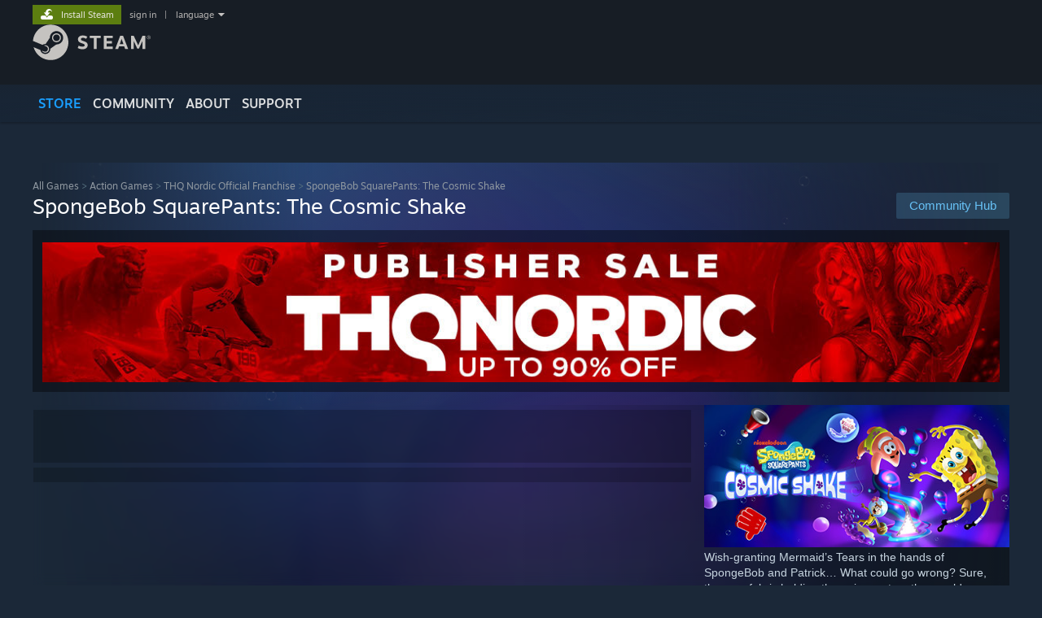

--- FILE ---
content_type: text/html; charset=UTF-8
request_url: https://store.steampowered.com/app/1282150/?curator_clanid=32686107
body_size: 35653
content:
<!DOCTYPE html>
<html class=" responsive DesktopUI" lang="en"  >
<head>
	<meta http-equiv="Content-Type" content="text/html; charset=UTF-8">
			<meta name="viewport" content="width=device-width,initial-scale=1">
		<meta name="theme-color" content="#171a21">
		<title>Save 75% on SpongeBob SquarePants: The Cosmic Shake on Steam</title>
	<link rel="shortcut icon" href="/favicon.ico" type="image/x-icon">

	
	
	<link href="https://store.fastly.steamstatic.com/public/shared/css/motiva_sans.css?v=YzJgj1FjzW34&amp;l=english&amp;_cdn=fastly" rel="stylesheet" type="text/css">
<link href="https://store.fastly.steamstatic.com/public/shared/css/shared_global.css?v=Mimb3_adC0Ie&amp;l=english&amp;_cdn=fastly" rel="stylesheet" type="text/css">
<link href="https://store.fastly.steamstatic.com/public/shared/css/buttons.css?v=BZhNEtESfYSJ&amp;l=english&amp;_cdn=fastly" rel="stylesheet" type="text/css">
<link href="https://store.fastly.steamstatic.com/public/css/v6/store.css?v=iNEzrWSN2alw&amp;l=english&amp;_cdn=fastly" rel="stylesheet" type="text/css">
<link href="https://store.fastly.steamstatic.com/public/shared/css/user_reviews.css?v=jo85k8nNYAkB&amp;l=english&amp;_cdn=fastly" rel="stylesheet" type="text/css">
<link href="https://store.fastly.steamstatic.com/public/shared/css/store_game_shared.css?v=h3rDvpE1fR8Z&amp;l=english&amp;_cdn=fastly" rel="stylesheet" type="text/css">
<link href="https://store.fastly.steamstatic.com/public/css/v6/game.css?v=xjvx-ouvGSfh&amp;l=english&amp;_cdn=fastly" rel="stylesheet" type="text/css">
<link href="https://store.fastly.steamstatic.com/public/shared/css/store_background_shared.css?v=RuX0Jh-U_mAP&amp;l=english&amp;_cdn=fastly" rel="stylesheet" type="text/css">
<link href="https://store.fastly.steamstatic.com/public/css/v6/recommended.css?v=6GQjL0KJMg7U&amp;l=english&amp;_cdn=fastly" rel="stylesheet" type="text/css">
<link href="https://store.fastly.steamstatic.com/public/css/v6/user_reviews_rewards.css?v=nDJVyLGQ1XMI&amp;l=english&amp;_cdn=fastly" rel="stylesheet" type="text/css">
<link href="https://store.fastly.steamstatic.com/public/shared/css/apphub.css?v=JES1wSdylAoi&amp;l=english&amp;_cdn=fastly" rel="stylesheet" type="text/css">
<link href="https://store.fastly.steamstatic.com/public/shared/css/ui-lightness/jquery-ui-1.7.2.custom.css?v=qgq7mHqEwLbE&amp;l=english&amp;_cdn=fastly" rel="stylesheet" type="text/css">
<link href="https://store.fastly.steamstatic.com/public/css/v6/game_mob.css?v=Ryx-AweEEY9T&amp;l=english&amp;_cdn=fastly" rel="stylesheet" type="text/css">
<link href="https://store.fastly.steamstatic.com/public/shared/css/shared_responsive.css?v=bVAhy8BAW0iP&amp;l=english&amp;_cdn=fastly" rel="stylesheet" type="text/css">
<script type="text/javascript" src="https://store.fastly.steamstatic.com/public/shared/javascript/jquery-1.8.3.min.js?v=NXam5zydzNu8&amp;l=english&amp;_cdn=fastly"></script>
<script type="text/javascript">$J = jQuery.noConflict();</script><script type="text/javascript">VALVE_PUBLIC_PATH = "https:\/\/store.fastly.steamstatic.com\/public\/";</script><script type="text/javascript" src="https://store.fastly.steamstatic.com/public/shared/javascript/tooltip.js?v=LZHsOVauqTrm&amp;l=english&amp;_cdn=fastly"></script>

<script type="text/javascript" src="https://store.fastly.steamstatic.com/public/shared/javascript/shared_global.js?v=84qavQoecqcM&amp;l=english&amp;_cdn=fastly"></script>

<script type="text/javascript" src="https://store.fastly.steamstatic.com/public/shared/javascript/auth_refresh.js?v=w6QbwI-5-j2S&amp;l=english&amp;_cdn=fastly"></script>

<script type="text/javascript" src="https://store.fastly.steamstatic.com/public/javascript/main.js?v=iqtA1uhAuuKf&amp;l=english&amp;_cdn=fastly"></script>

<script type="text/javascript" src="https://store.fastly.steamstatic.com/public/javascript/dynamicstore.js?v=Ros6BpStU-em&amp;l=english&amp;_cdn=fastly"></script>

<script type="text/javascript">Object.seal && [ Object, Array, String, Number ].map( function( builtin ) { Object.seal( builtin.prototype ); } );</script>
		<script type="text/javascript">
			document.addEventListener('DOMContentLoaded', function(event) {
				$J.data( document, 'x_readytime', new Date().getTime() );
				$J.data( document, 'x_oldref', GetNavCookie() );
				SetupTooltips( { tooltipCSSClass: 'store_tooltip'} );
		});
		</script><script type="text/javascript" src="https://store.fastly.steamstatic.com/public/javascript/gamehighlightplayer.js?v=d3866k3rcR-N&amp;l=english&amp;_cdn=fastly"></script>
<script type="text/javascript" src="https://store.fastly.steamstatic.com/public/shared/javascript/user_reviews.js?v=li2vp_5Z315e&amp;l=english&amp;_cdn=fastly"></script>
<script type="text/javascript" src="https://store.fastly.steamstatic.com/public/shared/javascript/dselect.js?v=w0CV_PAvw3UA&amp;l=english&amp;_cdn=fastly"></script>
<script type="text/javascript" src="https://store.fastly.steamstatic.com/public/javascript/app_tagging.js?v=jzh2Y03tD8Ea&amp;l=english&amp;_cdn=fastly"></script>
<script type="text/javascript" src="https://store.fastly.steamstatic.com/public/javascript/game.js?v=j_HQITVf2f3k&amp;l=english&amp;_cdn=fastly"></script>
<script type="text/javascript" src="https://store.fastly.steamstatic.com/public/shared/javascript/flot-0.8/jquery.flot.min.js?v=mSfqk1QKKgiz&amp;l=english&amp;_cdn=fastly"></script>
<script type="text/javascript" src="https://store.fastly.steamstatic.com/public/shared/javascript/flot-0.8/jquery.flot.resize.min.js?v=MeIf0YViALgL&amp;l=english&amp;_cdn=fastly"></script>
<script type="text/javascript" src="https://store.fastly.steamstatic.com/public/shared/javascript/flot-0.8/jquery.flot.time.min.js?v=CIECDYHJjBgN&amp;l=english&amp;_cdn=fastly"></script>
<script type="text/javascript" src="https://store.fastly.steamstatic.com/public/shared/javascript/flot-0.8/jquery.flot.selection.min.js?v=laPWW88ZIIHe&amp;l=english&amp;_cdn=fastly"></script>
<script type="text/javascript" src="https://store.fastly.steamstatic.com/public/shared/javascript/jquery-ui-1.9.2.js?v=Bu2RA9fLXSi-&amp;l=english&amp;_cdn=fastly"></script>
<script type="text/javascript" src="https://store.fastly.steamstatic.com/public/shared/javascript/shared_responsive_adapter.js?v=e6xwLWkl6YbR&amp;l=english&amp;_cdn=fastly"></script>

						<meta name="twitter:card" content="summary_large_image">
					<meta name="Description" content="Wish-granting Mermaid’s Tears in the hands of SpongeBob and Patrick… What could go wrong? Sure, the very fabric holding the universe together could come undone, opening portals into wild Wishworlds. But that’s nothing our favorite sponge can’t handle- with the right cosmic costume!">
			
	<meta name="twitter:site" content="@steam" />

						<meta property="og:title" content="Save 75% on SpongeBob SquarePants: The Cosmic Shake on Steam">
					<meta property="twitter:title" content="Save 75% on SpongeBob SquarePants: The Cosmic Shake on Steam">
					<meta property="og:type" content="website">
					<meta property="fb:app_id" content="105386699540688">
					<meta property="og:site" content="Steam">
					<meta property="og:url" content="https://store.steampowered.com/app/1282150/SpongeBob_SquarePants_The_Cosmic_Shake/">
					<meta property="og:description" content="Wish-granting Mermaid’s Tears in the hands of SpongeBob and Patrick… What could go wrong? Sure, the very fabric holding the universe together could come undone, opening portals into wild Wishworlds. But that’s nothing our favorite sponge can’t handle- with the right cosmic costume!">
					<meta property="twitter:description" content="Wish-granting Mermaid’s Tears in the hands of SpongeBob and Patrick… What could go wrong? Sure, the very fabric holding the universe together could come undone, opening portals into wild Wishworlds. But that’s nothing our favorite sponge can’t handle- with the right cosmic costume!">
			
			<link rel="canonical" href="https://store.steampowered.com/app/1282150/SpongeBob_SquarePants_The_Cosmic_Shake/">
	
			<link rel="image_src" href="https://shared.fastly.steamstatic.com/store_item_assets/steam/apps/1282150/capsule_616x353.jpg?t=1754079629">
		<meta property="og:image" content="https://shared.fastly.steamstatic.com/store_item_assets/steam/apps/1282150/capsule_616x353.jpg?t=1754079629">
		<meta name="twitter:image" content="https://shared.fastly.steamstatic.com/store_item_assets/steam/apps/1282150/capsule_616x353.jpg?t=1754079629" />
				
	
	
	
	
	</head>
<body class="v6 app game_bg menu_background_overlap application widestore v7menu responsive_page ">


<div class="responsive_page_frame with_header">
						<div role="navigation" class="responsive_page_menu_ctn mainmenu" aria-label="Mobile Menu">
				<div class="responsive_page_menu"  id="responsive_page_menu">
										<div class="mainmenu_contents">
						<div class="mainmenu_contents_items">
															<a class="menuitem" href="https://store.steampowered.com/login/?redir=app%2F1282150%2F%3Fcurator_clanid%3D32686107&redir_ssl=1&snr=1_5_9__global-header">
									Sign in								</a>
															<a class="menuitem supernav supernav_active" href="https://store.steampowered.com/?snr=1_5_9__global-responsive-menu" data-tooltip-type="selector" data-tooltip-content=".submenu_Store">
				Store			</a>
			<div class="submenu_Store" style="display: none;" data-submenuid="Store">
														<a class="submenuitem" href="https://store.steampowered.com/?snr=1_5_9__global-responsive-menu">
						Home											</a>
														<a class="submenuitem" href="https://store.steampowered.com/explore/?snr=1_5_9__global-responsive-menu">
						Discovery Queue											</a>
														<a class="submenuitem" href="https://steamcommunity.com/my/wishlist/">
						Wishlist											</a>
														<a class="submenuitem" href="https://store.steampowered.com/points/shop/?snr=1_5_9__global-responsive-menu">
						Points Shop											</a>
														<a class="submenuitem" href="https://store.steampowered.com/news/?snr=1_5_9__global-responsive-menu">
						News											</a>
														<a class="submenuitem" href="https://store.steampowered.com/stats/?snr=1_5_9__global-responsive-menu">
						Charts											</a>
							</div>
										<a class="menuitem supernav" href="https://steamcommunity.com/" data-tooltip-type="selector" data-tooltip-content=".submenu_Community">
				Community			</a>
			<div class="submenu_Community" style="display: none;" data-submenuid="Community">
														<a class="submenuitem" href="https://steamcommunity.com/">
						Home											</a>
														<a class="submenuitem" href="https://steamcommunity.com/discussions/">
						Discussions											</a>
														<a class="submenuitem" href="https://steamcommunity.com/workshop/">
						Workshop											</a>
														<a class="submenuitem" href="https://steamcommunity.com/market/">
						Market											</a>
														<a class="submenuitem" href="https://steamcommunity.com/?subsection=broadcasts">
						Broadcasts											</a>
							</div>
										<a class="menuitem " href="https://store.steampowered.com/about/?snr=1_5_9__global-responsive-menu">
				About			</a>
										<a class="menuitem " href="https://help.steampowered.com/en/">
				Support			</a>
			
							<div class="minor_menu_items">
																								<div class="menuitem change_language_action">
									Change language								</div>
																																	<a class="menuitem" href="https://store.steampowered.com/mobile" target="_blank" rel="noreferrer">Get the Steam Mobile App</a>
																									<div class="menuitem" role="link" onclick="Responsive_RequestDesktopView();">
										View desktop website									</div>
															</div>
						</div>
						<div class="mainmenu_footer_spacer  "></div>
						<div class="mainmenu_footer">
															<div class="mainmenu_footer_logo"><img src="https://store.fastly.steamstatic.com/public/shared/images/responsive/footerLogo_valve_new.png"></div>
								© Valve Corporation. All rights reserved. All trademarks are property of their respective owners in the US and other countries.								<span class="mainmenu_valve_links">
									<a href="https://store.steampowered.com/privacy_agreement/?snr=1_5_9__global-responsive-menu" target="_blank">Privacy Policy</a>
									&nbsp;| &nbsp;<a href="http://www.valvesoftware.com/legal.htm" target="_blank">Legal</a>
									&nbsp;| &nbsp;<a href="https://help.steampowered.com/faqs/view/10BB-D27A-6378-4436" target="_blank">Accessibility</a>
									&nbsp;| &nbsp;<a href="https://store.steampowered.com/subscriber_agreement/?snr=1_5_9__global-responsive-menu" target="_blank">Steam Subscriber Agreement</a>
									&nbsp;| &nbsp;<a href="https://store.steampowered.com/steam_refunds/?snr=1_5_9__global-responsive-menu" target="_blank">Refunds</a>
									&nbsp;| &nbsp;<a href="https://store.steampowered.com/account/cookiepreferences/?snr=1_5_9__global-responsive-menu" target="_blank">Cookies</a>
								</span>
													</div>
					</div>
									</div>
			</div>
		
		<div class="responsive_local_menu_tab"></div>

		<div class="responsive_page_menu_ctn localmenu">
			<div class="responsive_page_menu"  id="responsive_page_local_menu" data-panel="{&quot;onOptionsActionDescription&quot;:&quot;Filter&quot;,&quot;onOptionsButton&quot;:&quot;Responsive_ToggleLocalMenu()&quot;,&quot;onCancelButton&quot;:&quot;Responsive_ToggleLocalMenu()&quot;}">
				<div class="localmenu_content" data-panel="{&quot;maintainY&quot;:true,&quot;bFocusRingRoot&quot;:true,&quot;flow-children&quot;:&quot;column&quot;}">
				</div>
			</div>
		</div>



					<div class="responsive_header">
				<div class="responsive_header_content">
					<div id="responsive_menu_logo">
						<img src="https://store.fastly.steamstatic.com/public/shared/images/responsive/header_menu_hamburger.png" height="100%">
											</div>
					<div class="responsive_header_logo">
						<a href="https://store.steampowered.com/?snr=1_5_9__global-responsive-menu">
															<img src="https://store.fastly.steamstatic.com/public/shared/images/responsive/header_logo.png" height="36" border="0" alt="STEAM">
													</a>
					</div>
					<div class="responsive_header_react_target" data-featuretarget="store-menu-responsive-search"><div class="responsive_header_react_placeholder"></div></div>				</div>
			</div>
		
		<div class="responsive_page_content_overlay">

		</div>

		<div class="responsive_fixonscroll_ctn nonresponsive_hidden ">
		</div>
	
	<div class="responsive_page_content">

		<div role="banner" id="global_header" data-panel="{&quot;flow-children&quot;:&quot;row&quot;}">
	<div class="content">
		<div class="logo">
			<span id="logo_holder">
									<a href="https://store.steampowered.com/?snr=1_5_9__global-header" aria-label="Link to the Steam Homepage">
						<img src="https://store.fastly.steamstatic.com/public/shared/images/header/logo_steam.svg?t=962016" width="176" height="44" alt="Link to the Steam Homepage">
					</a>
							</span>
		</div>

			<div role="navigation" class="supernav_container" aria-label="Global Menu">
								<a class="menuitem supernav supernav_active" href="https://store.steampowered.com/?snr=1_5_9__global-header" data-tooltip-type="selector" data-tooltip-content=".submenu_Store">
				STORE			</a>
			<div class="submenu_Store" style="display: none;" data-submenuid="Store">
														<a class="submenuitem" href="https://store.steampowered.com/?snr=1_5_9__global-header">
						Home											</a>
														<a class="submenuitem" href="https://store.steampowered.com/explore/?snr=1_5_9__global-header">
						Discovery Queue											</a>
														<a class="submenuitem" href="https://steamcommunity.com/my/wishlist/">
						Wishlist											</a>
														<a class="submenuitem" href="https://store.steampowered.com/points/shop/?snr=1_5_9__global-header">
						Points Shop											</a>
														<a class="submenuitem" href="https://store.steampowered.com/news/?snr=1_5_9__global-header">
						News											</a>
														<a class="submenuitem" href="https://store.steampowered.com/stats/?snr=1_5_9__global-header">
						Charts											</a>
							</div>
										<a class="menuitem supernav" href="https://steamcommunity.com/" data-tooltip-type="selector" data-tooltip-content=".submenu_Community">
				COMMUNITY			</a>
			<div class="submenu_Community" style="display: none;" data-submenuid="Community">
														<a class="submenuitem" href="https://steamcommunity.com/">
						Home											</a>
														<a class="submenuitem" href="https://steamcommunity.com/discussions/">
						Discussions											</a>
														<a class="submenuitem" href="https://steamcommunity.com/workshop/">
						Workshop											</a>
														<a class="submenuitem" href="https://steamcommunity.com/market/">
						Market											</a>
														<a class="submenuitem" href="https://steamcommunity.com/?subsection=broadcasts">
						Broadcasts											</a>
							</div>
										<a class="menuitem " href="https://store.steampowered.com/about/?snr=1_5_9__global-header">
				About			</a>
										<a class="menuitem " href="https://help.steampowered.com/en/">
				SUPPORT			</a>
				</div>
	<script type="text/javascript">
		jQuery(function($) {
			$('#global_header .supernav').v_tooltip({'location':'bottom', 'destroyWhenDone': false, 'tooltipClass': 'supernav_content', 'offsetY':-6, 'offsetX': 1, 'horizontalSnap': 4, 'tooltipParent': '#global_header .supernav_container', 'correctForScreenSize': false});
		});
	</script>

		<div id="global_actions">
			<div role="navigation" id="global_action_menu" aria-label="Account Menu">
									<a class="header_installsteam_btn header_installsteam_btn_green" href="https://store.steampowered.com/about/?snr=1_5_9__global-header">
						<div class="header_installsteam_btn_content">
							Install Steam						</div>
					</a>
				
				
									<a class="global_action_link" href="https://store.steampowered.com/login/?redir=app%2F1282150%2F%3Fcurator_clanid%3D32686107&redir_ssl=1&snr=1_5_9__global-header">sign in</a>
											&nbsp;|&nbsp;
						<span class="pulldown global_action_link" id="language_pulldown" onclick="ShowMenu( this, 'language_dropdown', 'right' );">language</span>
						<div class="popup_block_new" id="language_dropdown" style="display: none;">
							<div class="popup_body popup_menu">
																																					<a class="popup_menu_item tight" href="?l=schinese&curator_clanid=32686107" onclick="ChangeLanguage( 'schinese' ); return false;">简体中文 (Simplified Chinese)</a>
																													<a class="popup_menu_item tight" href="?l=tchinese&curator_clanid=32686107" onclick="ChangeLanguage( 'tchinese' ); return false;">繁體中文 (Traditional Chinese)</a>
																													<a class="popup_menu_item tight" href="?l=japanese&curator_clanid=32686107" onclick="ChangeLanguage( 'japanese' ); return false;">日本語 (Japanese)</a>
																													<a class="popup_menu_item tight" href="?l=koreana&curator_clanid=32686107" onclick="ChangeLanguage( 'koreana' ); return false;">한국어 (Korean)</a>
																													<a class="popup_menu_item tight" href="?l=thai&curator_clanid=32686107" onclick="ChangeLanguage( 'thai' ); return false;">ไทย (Thai)</a>
																													<a class="popup_menu_item tight" href="?l=bulgarian&curator_clanid=32686107" onclick="ChangeLanguage( 'bulgarian' ); return false;">Български (Bulgarian)</a>
																													<a class="popup_menu_item tight" href="?l=czech&curator_clanid=32686107" onclick="ChangeLanguage( 'czech' ); return false;">Čeština (Czech)</a>
																													<a class="popup_menu_item tight" href="?l=danish&curator_clanid=32686107" onclick="ChangeLanguage( 'danish' ); return false;">Dansk (Danish)</a>
																													<a class="popup_menu_item tight" href="?l=german&curator_clanid=32686107" onclick="ChangeLanguage( 'german' ); return false;">Deutsch (German)</a>
																																							<a class="popup_menu_item tight" href="?l=spanish&curator_clanid=32686107" onclick="ChangeLanguage( 'spanish' ); return false;">Español - España (Spanish - Spain)</a>
																													<a class="popup_menu_item tight" href="?l=latam&curator_clanid=32686107" onclick="ChangeLanguage( 'latam' ); return false;">Español - Latinoamérica (Spanish - Latin America)</a>
																													<a class="popup_menu_item tight" href="?l=greek&curator_clanid=32686107" onclick="ChangeLanguage( 'greek' ); return false;">Ελληνικά (Greek)</a>
																													<a class="popup_menu_item tight" href="?l=french&curator_clanid=32686107" onclick="ChangeLanguage( 'french' ); return false;">Français (French)</a>
																													<a class="popup_menu_item tight" href="?l=italian&curator_clanid=32686107" onclick="ChangeLanguage( 'italian' ); return false;">Italiano (Italian)</a>
																													<a class="popup_menu_item tight" href="?l=indonesian&curator_clanid=32686107" onclick="ChangeLanguage( 'indonesian' ); return false;">Bahasa Indonesia (Indonesian)</a>
																													<a class="popup_menu_item tight" href="?l=hungarian&curator_clanid=32686107" onclick="ChangeLanguage( 'hungarian' ); return false;">Magyar (Hungarian)</a>
																													<a class="popup_menu_item tight" href="?l=dutch&curator_clanid=32686107" onclick="ChangeLanguage( 'dutch' ); return false;">Nederlands (Dutch)</a>
																													<a class="popup_menu_item tight" href="?l=norwegian&curator_clanid=32686107" onclick="ChangeLanguage( 'norwegian' ); return false;">Norsk (Norwegian)</a>
																													<a class="popup_menu_item tight" href="?l=polish&curator_clanid=32686107" onclick="ChangeLanguage( 'polish' ); return false;">Polski (Polish)</a>
																													<a class="popup_menu_item tight" href="?l=portuguese&curator_clanid=32686107" onclick="ChangeLanguage( 'portuguese' ); return false;">Português (Portuguese - Portugal)</a>
																													<a class="popup_menu_item tight" href="?l=brazilian&curator_clanid=32686107" onclick="ChangeLanguage( 'brazilian' ); return false;">Português - Brasil (Portuguese - Brazil)</a>
																													<a class="popup_menu_item tight" href="?l=romanian&curator_clanid=32686107" onclick="ChangeLanguage( 'romanian' ); return false;">Română (Romanian)</a>
																													<a class="popup_menu_item tight" href="?l=russian&curator_clanid=32686107" onclick="ChangeLanguage( 'russian' ); return false;">Русский (Russian)</a>
																													<a class="popup_menu_item tight" href="?l=finnish&curator_clanid=32686107" onclick="ChangeLanguage( 'finnish' ); return false;">Suomi (Finnish)</a>
																													<a class="popup_menu_item tight" href="?l=swedish&curator_clanid=32686107" onclick="ChangeLanguage( 'swedish' ); return false;">Svenska (Swedish)</a>
																													<a class="popup_menu_item tight" href="?l=turkish&curator_clanid=32686107" onclick="ChangeLanguage( 'turkish' ); return false;">Türkçe (Turkish)</a>
																													<a class="popup_menu_item tight" href="?l=vietnamese&curator_clanid=32686107" onclick="ChangeLanguage( 'vietnamese' ); return false;">Tiếng Việt (Vietnamese)</a>
																													<a class="popup_menu_item tight" href="?l=ukrainian&curator_clanid=32686107" onclick="ChangeLanguage( 'ukrainian' ); return false;">Українська (Ukrainian)</a>
																									<a class="popup_menu_item tight" href="https://www.valvesoftware.com/en/contact?contact-person=Translation%20Team%20Feedback" target="_blank">Report a translation problem</a>
							</div>
						</div>
												</div>
					</div>
			</div>
</div>
<div class="StoreMenuLoadingPlaceholder" data-featuretarget="store-menu-v7"><div class="PlaceholderInner"></div></div><div id="responsive_store_nav_ctn"></div><div id="responsive_store_nav_overlay" style="display:none"><div id="responsive_store_nav_overlay_ctn"></div><div id="responsive_store_nav_overlay_bottom"></div></div><div id="responsive_store_search_overlay" style="display:none"></div><div data-cart-banner-spot="1"></div>
		<div role="main" class="responsive_page_template_content" id="responsive_page_template_content" data-panel="{&quot;autoFocus&quot;:true}" >

			<div id="application_config" style="display: none;"  data-config="{&quot;EUNIVERSE&quot;:1,&quot;WEB_UNIVERSE&quot;:&quot;public&quot;,&quot;LANGUAGE&quot;:&quot;english&quot;,&quot;COUNTRY&quot;:&quot;US&quot;,&quot;MEDIA_CDN_COMMUNITY_URL&quot;:&quot;https:\/\/cdn.fastly.steamstatic.com\/steamcommunity\/public\/&quot;,&quot;MEDIA_CDN_URL&quot;:&quot;https:\/\/cdn.fastly.steamstatic.com\/&quot;,&quot;VIDEO_CDN_URL&quot;:&quot;https:\/\/video.fastly.steamstatic.com\/&quot;,&quot;COMMUNITY_CDN_URL&quot;:&quot;https:\/\/community.fastly.steamstatic.com\/&quot;,&quot;COMMUNITY_CDN_ASSET_URL&quot;:&quot;https:\/\/cdn.fastly.steamstatic.com\/steamcommunity\/public\/assets\/&quot;,&quot;STORE_CDN_URL&quot;:&quot;https:\/\/store.fastly.steamstatic.com\/&quot;,&quot;PUBLIC_SHARED_URL&quot;:&quot;https:\/\/store.fastly.steamstatic.com\/public\/shared\/&quot;,&quot;COMMUNITY_BASE_URL&quot;:&quot;https:\/\/steamcommunity.com\/&quot;,&quot;CHAT_BASE_URL&quot;:&quot;https:\/\/steamcommunity.com\/&quot;,&quot;STORE_BASE_URL&quot;:&quot;https:\/\/store.steampowered.com\/&quot;,&quot;STORE_CHECKOUT_BASE_URL&quot;:&quot;https:\/\/checkout.steampowered.com\/&quot;,&quot;IMG_URL&quot;:&quot;https:\/\/store.fastly.steamstatic.com\/public\/images\/&quot;,&quot;STEAMTV_BASE_URL&quot;:&quot;https:\/\/steam.tv\/&quot;,&quot;HELP_BASE_URL&quot;:&quot;https:\/\/help.steampowered.com\/&quot;,&quot;PARTNER_BASE_URL&quot;:&quot;https:\/\/partner.steamgames.com\/&quot;,&quot;STATS_BASE_URL&quot;:&quot;https:\/\/partner.steampowered.com\/&quot;,&quot;INTERNAL_STATS_BASE_URL&quot;:&quot;https:\/\/steamstats.valve.org\/&quot;,&quot;IN_CLIENT&quot;:false,&quot;USE_POPUPS&quot;:false,&quot;STORE_ICON_BASE_URL&quot;:&quot;https:\/\/shared.fastly.steamstatic.com\/store_item_assets\/steam\/apps\/&quot;,&quot;STORE_ITEM_BASE_URL&quot;:&quot;https:\/\/shared.fastly.steamstatic.com\/store_item_assets\/&quot;,&quot;WEBAPI_BASE_URL&quot;:&quot;https:\/\/api.steampowered.com\/&quot;,&quot;TOKEN_URL&quot;:&quot;https:\/\/store.steampowered.com\/\/chat\/clientjstoken&quot;,&quot;BUILD_TIMESTAMP&quot;:1770052574,&quot;PAGE_TIMESTAMP&quot;:1770102511,&quot;IN_TENFOOT&quot;:false,&quot;IN_GAMEPADUI&quot;:false,&quot;IN_CHROMEOS&quot;:false,&quot;IN_MOBILE_WEBVIEW&quot;:false,&quot;PLATFORM&quot;:&quot;macos&quot;,&quot;BASE_URL_STORE_CDN_ASSETS&quot;:&quot;https:\/\/cdn.fastly.steamstatic.com\/store\/&quot;,&quot;EREALM&quot;:1,&quot;LOGIN_BASE_URL&quot;:&quot;https:\/\/login.steampowered.com\/&quot;,&quot;AVATAR_BASE_URL&quot;:&quot;https:\/\/avatars.fastly.steamstatic.com\/&quot;,&quot;FROM_WEB&quot;:true,&quot;WEBSITE_ID&quot;:&quot;Store&quot;,&quot;BASE_URL_SHARED_CDN&quot;:&quot;https:\/\/shared.fastly.steamstatic.com\/&quot;,&quot;CLAN_CDN_ASSET_URL&quot;:&quot;https:\/\/clan.fastly.steamstatic.com\/&quot;,&quot;COMMUNITY_ASSETS_BASE_URL&quot;:&quot;https:\/\/shared.fastly.steamstatic.com\/community_assets\/&quot;,&quot;SNR&quot;:&quot;1_5_9_&quot;}" data-userinfo="{&quot;logged_in&quot;:false,&quot;country_code&quot;:&quot;US&quot;,&quot;excluded_content_descriptors&quot;:[3,4]}" data-hwinfo="{&quot;bSteamOS&quot;:false,&quot;bSteamDeck&quot;:false}" data-broadcastuser="{&quot;success&quot;:1,&quot;bHideStoreBroadcast&quot;:false}" data-store_page_asset_url="&quot;https:\/\/shared.fastly.steamstatic.com\/store_item_assets\/steam\/apps\/1282150\/%s?t=1754079629&quot;" data-store_page_extra_assets_url="&quot;https:\/\/shared.fastly.steamstatic.com\/store_item_assets\/steam\/apps\/1282150\/%s?t=1754079629&quot;" data-store_page_extra_assets_map="{&quot;extras\/spongebobgameplay2_gif.gif&quot;:[{&quot;urlPart&quot;:&quot;extras\/268177fcb350e98784a0b2a3eea4b58c.poster.avif&quot;,&quot;extension&quot;:&quot;poster.avif&quot;,&quot;alt_text&quot;:null,&quot;urlPartBig&quot;:null,&quot;width&quot;:&quot;600&quot;,&quot;height&quot;:&quot;250&quot;},{&quot;urlPart&quot;:&quot;extras\/268177fcb350e98784a0b2a3eea4b58c.webm&quot;,&quot;extension&quot;:&quot;webm&quot;,&quot;alt_text&quot;:null,&quot;urlPartBig&quot;:null,&quot;width&quot;:&quot;600&quot;,&quot;height&quot;:&quot;250&quot;},{&quot;urlPart&quot;:&quot;extras\/268177fcb350e98784a0b2a3eea4b58c.mp4&quot;,&quot;extension&quot;:&quot;mp4&quot;,&quot;alt_text&quot;:null,&quot;urlPartBig&quot;:null,&quot;width&quot;:&quot;600&quot;,&quot;height&quot;:&quot;250&quot;}],&quot;extras\/aboutpng.png&quot;:[{&quot;urlPart&quot;:&quot;extras\/18c11ee1f39aa5f2bd045fb1ee440465.avif&quot;,&quot;extension&quot;:&quot;avif&quot;,&quot;alt_text&quot;:null,&quot;urlPartBig&quot;:null,&quot;width&quot;:&quot;600&quot;,&quot;height&quot;:&quot;227&quot;}],&quot;extras\/aboutsbtcs.png&quot;:[{&quot;urlPart&quot;:&quot;extras\/7bf80cf1ea77e625afcd1415cdbc8dc1.avif&quot;,&quot;extension&quot;:&quot;avif&quot;,&quot;alt_text&quot;:null,&quot;urlPartBig&quot;:null,&quot;width&quot;:&quot;600&quot;,&quot;height&quot;:&quot;451&quot;}],&quot;extras\/othernews.png&quot;:[{&quot;urlPart&quot;:&quot;extras\/c08c4b4404603c470b37983057a9bdc3.avif&quot;,&quot;extension&quot;:&quot;avif&quot;,&quot;alt_text&quot;:null,&quot;urlPartBig&quot;:null,&quot;width&quot;:&quot;600&quot;,&quot;height&quot;:&quot;227&quot;}],&quot;extras\/gameplay.png&quot;:[{&quot;urlPart&quot;:&quot;extras\/d079df143076371df8e11dd972265e6e.avif&quot;,&quot;extension&quot;:&quot;avif&quot;,&quot;alt_text&quot;:null,&quot;urlPartBig&quot;:null,&quot;width&quot;:&quot;600&quot;,&quot;height&quot;:&quot;227&quot;}],&quot;extras\/features.png&quot;:[{&quot;urlPart&quot;:&quot;extras\/4bf730fd4aa9bff6ae832de69f464ccb.avif&quot;,&quot;extension&quot;:&quot;avif&quot;,&quot;alt_text&quot;:null,&quot;urlPartBig&quot;:null,&quot;width&quot;:&quot;600&quot;,&quot;height&quot;:&quot;201&quot;}],&quot;extras\/mainmenugif.gif&quot;:[{&quot;urlPart&quot;:&quot;extras\/2a46f5791e7d7e77f291d2c0dbeb5bf2.poster.avif&quot;,&quot;extension&quot;:&quot;poster.avif&quot;,&quot;alt_text&quot;:null,&quot;urlPartBig&quot;:null,&quot;width&quot;:&quot;600&quot;,&quot;height&quot;:&quot;338&quot;},{&quot;urlPart&quot;:&quot;extras\/2a46f5791e7d7e77f291d2c0dbeb5bf2.webm&quot;,&quot;extension&quot;:&quot;webm&quot;,&quot;alt_text&quot;:null,&quot;urlPartBig&quot;:null,&quot;width&quot;:&quot;600&quot;,&quot;height&quot;:&quot;338&quot;},{&quot;urlPart&quot;:&quot;extras\/2a46f5791e7d7e77f291d2c0dbeb5bf2.mp4&quot;,&quot;extension&quot;:&quot;mp4&quot;,&quot;alt_text&quot;:null,&quot;urlPartBig&quot;:null,&quot;width&quot;:&quot;600&quot;,&quot;height&quot;:&quot;338&quot;}]}" data-deckcompatibility="{&quot;appid&quot;:1282150,&quot;resolved_category&quot;:3,&quot;resolved_items&quot;:[{&quot;display_type&quot;:4,&quot;loc_token&quot;:&quot;#SteamDeckVerified_TestResult_DefaultControllerConfigFullyFunctional&quot;},{&quot;display_type&quot;:4,&quot;loc_token&quot;:&quot;#SteamDeckVerified_TestResult_ControllerGlyphsMatchDeckDevice&quot;},{&quot;display_type&quot;:4,&quot;loc_token&quot;:&quot;#SteamDeckVerified_TestResult_InterfaceTextIsLegible&quot;},{&quot;display_type&quot;:4,&quot;loc_token&quot;:&quot;#SteamDeckVerified_TestResult_DefaultConfigurationIsPerformant&quot;},{&quot;display_type&quot;:1,&quot;loc_token&quot;:&quot;#SteamDeckVerified_TestResult_ExternalControllersNotSupportedPrimaryPlayer&quot;}],&quot;steam_deck_blog_url&quot;:&quot;&quot;,&quot;search_id&quot;:null,&quot;steamos_resolved_category&quot;:2,&quot;steamos_resolved_items&quot;:[{&quot;display_type&quot;:3,&quot;loc_token&quot;:&quot;#SteamOS_TestResult_GameStartupFunctional&quot;},{&quot;display_type&quot;:1,&quot;loc_token&quot;:&quot;#SteamOS_TestResult_ExternalControllersNotSupportedPrimaryPlayer&quot;}]}" data-appname="&quot;SpongeBob SquarePants: The Cosmic Shake&quot;" data-store_user_config="{&quot;webapi_token&quot;:&quot;&quot;,&quot;shoppingcart&quot;:null,&quot;originating_navdata&quot;:{&quot;domain&quot;:&quot;store.steampowered.com&quot;,&quot;controller&quot;:&quot;direct-navigation&quot;,&quot;method&quot;:&quot;&quot;,&quot;submethod&quot;:&quot;&quot;,&quot;feature&quot;:&quot;&quot;,&quot;depth&quot;:0,&quot;countrycode&quot;:&quot;&quot;,&quot;webkey&quot;:null,&quot;is_client&quot;:false,&quot;curator_data&quot;:{&quot;clanid&quot;:32686107,&quot;listid&quot;:0},&quot;is_likely_bot&quot;:true,&quot;is_utm&quot;:false},&quot;wishlist_item_count&quot;:0}"></div><div id="application_root"></div><script>window.g_wapit="";</script><link href="https://store.fastly.steamstatic.com/public/css/applications/store/main.css?v=mw8LVDvyH3ep&amp;l=english&amp;_cdn=fastly" rel="stylesheet" type="text/css">
<script type="text/javascript" src="https://store.fastly.steamstatic.com/public/javascript/applications/store/manifest.js?v=U9Gyd54gz6vt&amp;l=english&amp;_cdn=fastly"></script>
<script type="text/javascript" src="https://store.fastly.steamstatic.com/public/javascript/applications/store/libraries~b28b7af69.js?v=L9JqUktT3bf9&amp;l=english&amp;_cdn=fastly"></script>
<script type="text/javascript" src="https://store.fastly.steamstatic.com/public/javascript/applications/store/main.js?v=-NaS0ASRXDIl&amp;l=english&amp;_cdn=fastly"></script>
<script type="text/javascript">
	var g_AccountID = 0;
	var g_Languages = ["english"];
	var g_sessionID = "2bfef18f4999463aa1c6d977";
	var g_ServerTime = 1770102511;
	var g_bUseNewCartAPI = true;

	$J( InitMiniprofileHovers( 'https%3A%2F%2Fstore.steampowered.com%2F' ) );

	
	if ( typeof GStoreItemData != 'undefined' )
	{
		GStoreItemData.AddNavParams({
			__page_default: "1_5_9_",
			__page_default_obj: {"domain":"store.steampowered.com","controller":"application","method":"app","submethod":"","feature":null,"depth":null,"countrycode":"US","webkey":null,"is_client":false,"curator_data":null,"is_likely_bot":true,"is_utm":null},
			__originating_obj: {"domain":"store.steampowered.com","controller":"direct-navigation","method":"","submethod":"","feature":"","depth":0,"countrycode":"","webkey":null,"is_client":false,"curator_data":{"clanid":32686107,"listid":0},"is_likely_bot":true,"is_utm":false},
			storemenu_recommendedtags: "1_5_9__17"		});
	}

	if ( typeof GDynamicStore != 'undefined' )
	{
		GDynamicStore.Init(0, false, "", {"primary_language":null,"secondary_languages":null,"platform_windows":null,"platform_mac":null,"platform_linux":null,"timestamp_updated":null,"hide_store_broadcast":null,"review_score_preference":null,"timestamp_content_descriptor_preferences_updated":null,"provide_deck_feedback":null,"additional_languages":null,"game_frame_rate_reporting":null}, 'US',
			{"bNoDefaultDescriptors":true});
		GStoreItemData.SetCurrencyFormatter(function( nValueInCents, bWholeUnitsOnly ) { var fmt = function( nValueInCents, bWholeUnitsOnly ) {	var format = v_numberformat( nValueInCents / 100, bWholeUnitsOnly ? 0 : 2, ".", ","); return format; };var strNegativeSymbol = '';	if ( nValueInCents < 0 ) { strNegativeSymbol = '-'; nValueInCents = -nValueInCents; }return strNegativeSymbol + "$" + fmt( nValueInCents, bWholeUnitsOnly );});
		GStoreItemData.SetCurrencyMinPriceIncrement(1);
	}
</script>

<script type="text/javascript">

	var g_eDiscoveryQueueType = 0;

	GStoreItemData.AddStoreItemDataSet(
		{"rgApps":{"2001120":{"name":"Split Fiction","url_name":"Split_Fiction","discount_block":"<div class=\"discount_block \" data-price-final=\"3749\" data-bundlediscount=\"0\" data-discount=\"25\" role=\"link\" aria-label=\"25% off. $49.99 normally, discounted to $37.49\"><div class=\"discount_pct\">-25%<\/div><div class=\"discount_prices\"><div class=\"discount_original_price\">$49.99<\/div><div class=\"discount_final_price\">$37.49<\/div><\/div><\/div>","descids":[],"small_capsulev5":"https:\/\/shared.fastly.steamstatic.com\/store_item_assets\/steam\/apps\/2001120\/1988bcdc421d71cbe4c8c07940967e7a0cd752be\/capsule_184x69.jpg?t=1763484567","os_windows":true,"has_live_broadcast":false,"discount":true,"localized":true,"localized_english":true},"1462040":{"name":"FINAL FANTASY VII REMAKE INTERGRADE","url_name":"FINAL_FANTASY_VII_REMAKE_INTERGRADE","discount_block":"<div class=\"discount_block \" data-price-final=\"1999\" data-bundlediscount=\"0\" data-discount=\"50\" role=\"link\" aria-label=\"50% off. $39.99 normally, discounted to $19.99\"><div class=\"discount_pct\">-50%<\/div><div class=\"discount_prices\"><div class=\"discount_original_price\">$39.99<\/div><div class=\"discount_final_price\">$19.99<\/div><\/div><\/div>","descids":[],"small_capsulev5":"https:\/\/shared.fastly.steamstatic.com\/store_item_assets\/steam\/apps\/1462040\/capsule_184x69.jpg?t=1746070920","os_windows":true,"has_live_broadcast":false,"discount":true,"localized":true,"localized_english":true},"1313140":{"name":"Cult of the Lamb","url_name":"Cult_of_the_Lamb","discount_block":"<div class=\"discount_block \" data-price-final=\"999\" data-bundlediscount=\"0\" data-discount=\"60\" role=\"link\" aria-label=\"60% off. $24.99 normally, discounted to $9.99\"><div class=\"discount_pct\">-60%<\/div><div class=\"discount_prices\"><div class=\"discount_original_price\">$24.99<\/div><div class=\"discount_final_price\">$9.99<\/div><\/div><\/div>","descids":[5],"small_capsulev5":"https:\/\/shared.fastly.steamstatic.com\/store_item_assets\/steam\/apps\/1313140\/1ac7c83bd1ce239a12d8e67b8ebc45765bb60319\/capsule_184x69.jpg?t=1769836674","os_windows":true,"os_macos":true,"has_live_broadcast":true,"discount":true,"localized":true,"localized_english":true},"2651280":{"name":"Marvel's Spider-Man 2","url_name":"Marvels_SpiderMan_2","discount_block":"<div class=\"discount_block  no_discount\" data-price-final=\"5999\" data-bundlediscount=\"0\" data-discount=\"0\"><div class=\"discount_prices\"><div class=\"discount_final_price\">$59.99<\/div><\/div><\/div>","descids":[],"small_capsulev5":"https:\/\/shared.fastly.steamstatic.com\/store_item_assets\/steam\/apps\/2651280\/379bd114fe5c23850555d1eb67fa8ac996bf702b\/capsule_184x69.jpg?t=1763569811","os_windows":true,"has_live_broadcast":false,"localized":true,"localized_english":true},"990080":{"name":"Hogwarts Legacy","url_name":"Hogwarts_Legacy","discount_block":"<div class=\"discount_block  no_discount\" data-price-final=\"5999\" data-bundlediscount=\"0\" data-discount=\"0\"><div class=\"discount_prices\"><div class=\"discount_final_price\">$59.99<\/div><\/div><\/div>","descids":[],"small_capsulev5":"https:\/\/shared.fastly.steamstatic.com\/store_item_assets\/steam\/apps\/990080\/1b2e4eeed79dd06971492825a461bc5130bf7c28\/capsule_184x69.jpg?t=1765473525","os_windows":true,"has_live_broadcast":false,"localized":true,"localized_english":true},"1895880":{"name":"Ratchet &amp; Clank: Rift Apart","url_name":"Ratchet__Clank_Rift_Apart","discount_block":"<div class=\"discount_block  no_discount\" data-price-final=\"5999\" data-bundlediscount=\"0\" data-discount=\"0\"><div class=\"discount_prices\"><div class=\"discount_final_price\">$59.99<\/div><\/div><\/div>","descids":[],"small_capsulev5":"https:\/\/shared.fastly.steamstatic.com\/store_item_assets\/steam\/apps\/1895880\/capsule_184x69.jpg?t=1750956328","os_windows":true,"has_live_broadcast":false,"localized":true,"localized_english":true},"1817070":{"name":"Marvel\u2019s Spider-Man Remastered","url_name":"Marvels_SpiderMan_Remastered","discount_block":"<div class=\"discount_block  no_discount\" data-price-final=\"5999\" data-bundlediscount=\"0\" data-discount=\"0\"><div class=\"discount_prices\"><div class=\"discount_final_price\">$59.99<\/div><\/div><\/div>","descids":[],"small_capsulev5":"https:\/\/shared.fastly.steamstatic.com\/store_item_assets\/steam\/apps\/1817070\/capsule_184x69.jpg?t=1763569047","os_windows":true,"has_live_broadcast":false,"localized":true,"localized_english":true},"728880":{"name":"Overcooked! 2","url_name":"Overcooked_2","discount_block":"<div class=\"discount_block  no_discount\" data-price-final=\"2499\" data-bundlediscount=\"0\" data-discount=\"0\"><div class=\"discount_prices\"><div class=\"discount_final_price\">$24.99<\/div><\/div><\/div>","descids":[],"small_capsulev5":"https:\/\/shared.fastly.steamstatic.com\/store_item_assets\/steam\/apps\/728880\/capsule_184x69.jpg?t=1765814547","os_windows":true,"os_macos":true,"os_linux":true,"has_live_broadcast":false,"localized":true,"localized_english":true},"2677660":{"name":"Indiana Jones and the Great Circle","url_name":"Indiana_Jones_and_the_Great_Circle","discount_block":"<div class=\"discount_block  no_discount\" data-price-final=\"6999\" data-bundlediscount=\"0\" data-discount=\"0\"><div class=\"discount_prices\"><div class=\"discount_final_price\">$69.99<\/div><\/div><\/div>","descids":[],"small_capsulev5":"https:\/\/shared.fastly.steamstatic.com\/store_item_assets\/steam\/apps\/2677660\/13f13e9124e41f9b931d2f286f4012cb9444c853\/capsule_184x69.jpg?t=1763745007","os_windows":true,"has_live_broadcast":false,"localized":true,"localized_english":true},"1796470":{"name":"Haste","url_name":"Haste","discount_block":"<div class=\"discount_block  no_discount\" data-price-final=\"1999\" data-bundlediscount=\"0\" data-discount=\"0\"><div class=\"discount_prices\"><div class=\"discount_final_price\">$19.99<\/div><\/div><\/div>","descids":[],"small_capsulev5":"https:\/\/shared.fastly.steamstatic.com\/store_item_assets\/steam\/apps\/1796470\/5b6b1129c5e2c5d26847ac730cc1ca49408b8154\/capsule_184x69.jpg?t=1752241805","os_windows":true,"os_macos":true,"os_linux":true,"has_live_broadcast":false,"localized":true,"localized_english":true},"920210":{"name":"LEGO\u00ae Star Wars\u2122: The Skywalker Saga","url_name":"LEGO_Star_Wars_The_Skywalker_Saga","discount_block":"<div class=\"discount_block  no_discount\" data-price-final=\"4999\" data-bundlediscount=\"0\" data-discount=\"0\"><div class=\"discount_prices\"><div class=\"discount_final_price\">$49.99<\/div><\/div><\/div>","descids":[],"small_capsulev5":"https:\/\/shared.fastly.steamstatic.com\/store_item_assets\/steam\/apps\/920210\/capsule_184x69.jpg?t=1747346983","os_windows":true,"has_live_broadcast":false,"localized":true,"localized_english":true},"2070270":{"name":"Cloudheim","url_name":"Cloudheim","discount_block":"<div class=\"discount_block  no_discount\" data-price-final=\"2999\" data-bundlediscount=\"0\" data-discount=\"0\"><div class=\"discount_prices\"><div class=\"discount_final_price\">$29.99<\/div><\/div><\/div>","descids":[],"small_capsulev5":"https:\/\/shared.fastly.steamstatic.com\/store_item_assets\/steam\/apps\/2070270\/0805b2762193f541e1178531fefb9c4bf0807f18\/capsule_184x69_alt_assets_2.jpg?t=1769526144","os_windows":true,"early_access":true,"has_live_broadcast":true,"localized":true,"localized_english":true},"288470":{"name":"Fable Anniversary","url_name":"Fable_Anniversary","discount_block":"<div class=\"discount_block  no_discount\" data-price-final=\"3499\" data-bundlediscount=\"0\" data-discount=\"0\"><div class=\"discount_prices\"><div class=\"discount_final_price\">$34.99<\/div><\/div><\/div>","descids":[],"small_capsulev5":"https:\/\/shared.fastly.steamstatic.com\/store_item_assets\/steam\/apps\/288470\/capsule_184x69.jpg?t=1742377409","os_windows":true,"has_live_broadcast":false,"localized":true,"localized_english":true},"2567870":{"name":"Chained Together","url_name":"Chained_Together","discount_block":"<div class=\"discount_block  no_discount\" data-price-final=\"499\" data-bundlediscount=\"0\" data-discount=\"0\"><div class=\"discount_prices\"><div class=\"discount_final_price\">$4.99<\/div><\/div><\/div>","descids":[],"small_capsulev5":"https:\/\/shared.fastly.steamstatic.com\/store_item_assets\/steam\/apps\/2567870\/capsule_184x69.jpg?t=1732288374","os_windows":true,"has_live_broadcast":false,"localized":true,"localized_english":true},"620":{"name":"Portal 2","url_name":"Portal_2","discount_block":"<div class=\"discount_block  no_discount\" data-price-final=\"999\" data-bundlediscount=\"0\" data-discount=\"0\"><div class=\"discount_prices\"><div class=\"discount_final_price\">$9.99<\/div><\/div><\/div>","descids":[],"small_capsulev5":"https:\/\/shared.fastly.steamstatic.com\/store_item_assets\/steam\/apps\/620\/capsule_184x69.jpg?t=1745363004","os_windows":true,"os_linux":true,"has_live_broadcast":false,"localized":true,"localized_english":true},"1657630":{"name":"Slime Rancher 2","url_name":"Slime_Rancher_2","discount_block":"<div class=\"discount_block  no_discount\" data-price-final=\"2999\" data-bundlediscount=\"0\" data-discount=\"0\"><div class=\"discount_prices\"><div class=\"discount_final_price\">$29.99<\/div><\/div><\/div>","descids":[],"small_capsulev5":"https:\/\/shared.fastly.steamstatic.com\/store_item_assets\/steam\/apps\/1657630\/cc3c891a26caa1adaa7d5279e65eb69f4d40dcfe\/capsule_184x69.jpg?t=1765374630","os_windows":true,"has_live_broadcast":false,"localized":true,"localized_english":true},"1817230":{"name":"Hi-Fi RUSH","url_name":"HiFi_RUSH","discount_block":"<div class=\"discount_block  no_discount\" data-price-final=\"2999\" data-bundlediscount=\"0\" data-discount=\"0\"><div class=\"discount_prices\"><div class=\"discount_final_price\">$29.99<\/div><\/div><\/div>","descids":[],"small_capsulev5":"https:\/\/shared.fastly.steamstatic.com\/store_item_assets\/steam\/apps\/1817230\/capsule_184x69.jpg?t=1764916407","os_windows":true,"has_live_broadcast":false,"localized":true,"localized_english":true},"1583230":{"name":"High On Life","url_name":"High_On_Life","discount_block":"<div class=\"discount_block  no_discount\" data-price-final=\"3999\" data-bundlediscount=\"0\" data-discount=\"0\"><div class=\"discount_prices\"><div class=\"discount_final_price\">$39.99<\/div><\/div><\/div>","descids":[1,2,5],"small_capsulev5":"https:\/\/shared.fastly.steamstatic.com\/store_item_assets\/steam\/apps\/1583230\/capsule_184x69.jpg?t=1752869049","os_windows":true,"has_live_broadcast":false,"localized":true,"localized_english":true,"has_adult_content_violence":true},"2215200":{"name":"LEGO\u00ae Batman\u2122: Legacy of the Dark Knight","url_name":"LEGO_Batman_Legacy_of_the_Dark_Knight","discount_block":"<div class=\"discount_block  no_discount\" data-price-final=\"6999\" data-bundlediscount=\"0\" data-discount=\"0\"><div class=\"discount_prices\"><div class=\"discount_final_price\">$69.99<\/div><\/div><\/div>","descids":[],"small_capsulev5":"https:\/\/shared.fastly.steamstatic.com\/store_item_assets\/steam\/apps\/2215200\/4933722fc48c284f30ea2d0f9eb932c0ab3de1b5\/capsule_184x69.jpg?t=1767984414","os_windows":true,"has_live_broadcast":false,"coming_soon":true,"release_date_string":"Available: May 29, 2026","localized":true,"localized_english":true},"2420110":{"name":"Horizon Forbidden West\u2122 Complete Edition","url_name":"Horizon_Forbidden_West_Complete_Edition","discount_block":"<div class=\"discount_block  no_discount\" data-price-final=\"5999\" data-bundlediscount=\"0\" data-discount=\"0\"><div class=\"discount_prices\"><div class=\"discount_final_price\">$59.99<\/div><\/div><\/div>","descids":[],"small_capsulev5":"https:\/\/shared.fastly.steamstatic.com\/store_item_assets\/steam\/apps\/2420110\/capsule_184x69.jpg?t=1763576690","os_windows":true,"has_live_broadcast":false,"localized":true,"localized_english":true},"508440":{"name":"Totally Accurate Battle Simulator","url_name":"Totally_Accurate_Battle_Simulator","discount_block":"<div class=\"discount_block  no_discount\" data-price-final=\"1999\" data-bundlediscount=\"0\" data-discount=\"0\"><div class=\"discount_prices\"><div class=\"discount_final_price\">$19.99<\/div><\/div><\/div>","descids":[],"small_capsulev5":"https:\/\/shared.fastly.steamstatic.com\/store_item_assets\/steam\/apps\/508440\/capsule_184x69.jpg?t=1730715415","os_windows":true,"os_macos":true,"has_live_broadcast":false,"localized":true,"localized_english":true},"585420":{"name":"Trailmakers","url_name":"Trailmakers","discount_block":"<div class=\"discount_block  no_discount\" data-price-final=\"2499\" data-bundlediscount=\"0\" data-discount=\"0\"><div class=\"discount_prices\"><div class=\"discount_final_price\">$24.99<\/div><\/div><\/div>","descids":[],"small_capsulev5":"https:\/\/shared.fastly.steamstatic.com\/store_item_assets\/steam\/apps\/585420\/14bb7ef405602704b243b528114ce6090dcc6a87\/capsule_184x69.jpg?t=1768475036","os_windows":true,"has_live_broadcast":true,"localized":true,"localized_english":true},"1172380":{"name":"STAR WARS Jedi: Fallen Order\u2122","url_name":"STAR_WARS_Jedi_Fallen_Order","discount_block":"<div class=\"discount_block \" data-price-final=\"319\" data-bundlediscount=\"0\" data-discount=\"92\" role=\"link\" aria-label=\"92% off. $39.99 normally, discounted to $3.19\"><div class=\"discount_pct\">-92%<\/div><div class=\"discount_prices\"><div class=\"discount_original_price\">$39.99<\/div><div class=\"discount_final_price\">$3.19<\/div><\/div><\/div>","descids":[],"small_capsulev5":"https:\/\/shared.fastly.steamstatic.com\/store_item_assets\/steam\/apps\/1172380\/capsule_184x69.jpg?t=1748950986","os_windows":true,"has_live_broadcast":false,"mastersub_granting_app":{"capsule":"https:\/\/cdn.fastly.steamstatic.com\/store\/mastersubs\/eaplay\/eaplay.svg","name":"EA Play"},"discount":true,"localized":true,"localized_english":true},"2513280":{"name":"SONIC X SHADOW GENERATIONS","url_name":"SONIC_X_SHADOW_GENERATIONS","discount_block":"<div class=\"discount_block  no_discount\" data-price-final=\"4999\" data-bundlediscount=\"0\" data-discount=\"0\"><div class=\"discount_prices\"><div class=\"discount_final_price\">$49.99<\/div><\/div><\/div>","descids":[],"small_capsulev5":"https:\/\/shared.fastly.steamstatic.com\/store_item_assets\/steam\/apps\/2513280\/capsule_184x69.jpg?t=1762761352","os_windows":true,"has_live_broadcast":false,"localized":true,"localized_english":true},"1659420":{"name":"UNCHARTED\u2122: Legacy of Thieves Collection","url_name":"UNCHARTED_Legacy_of_Thieves_Collection","discount_block":"<div class=\"discount_block  no_discount\" data-price-final=\"4999\" data-bundlediscount=\"0\" data-discount=\"0\"><div class=\"discount_prices\"><div class=\"discount_final_price\">$49.99<\/div><\/div><\/div>","descids":[],"small_capsulev5":"https:\/\/shared.fastly.steamstatic.com\/store_item_assets\/steam\/apps\/1659420\/capsule_184x69.jpg?t=1751913411","os_windows":true,"has_live_broadcast":false,"localized":true,"localized_english":true},"1211630":{"name":"The Jackbox Party Pack 7","url_name":"The_Jackbox_Party_Pack_7","discount_block":"<div class=\"discount_block  no_discount\" data-price-final=\"2999\" data-bundlediscount=\"0\" data-discount=\"0\"><div class=\"discount_prices\"><div class=\"discount_final_price\">$29.99<\/div><\/div><\/div>","descids":[],"small_capsulev5":"https:\/\/shared.fastly.steamstatic.com\/store_item_assets\/steam\/apps\/1211630\/capsule_184x69.jpg?t=1728584652","os_windows":true,"os_macos":true,"os_linux":true,"has_live_broadcast":false,"localized":true,"localized_english":true},"1934570":{"name":"South of Midnight","url_name":"South_of_Midnight","discount_block":"<div class=\"discount_block  no_discount\" data-price-final=\"3999\" data-bundlediscount=\"0\" data-discount=\"0\"><div class=\"discount_prices\"><div class=\"discount_final_price\">$39.99<\/div><\/div><\/div>","descids":[5],"small_capsulev5":"https:\/\/shared.fastly.steamstatic.com\/store_item_assets\/steam\/apps\/1934570\/capsule_184x69.jpg?t=1744907120","os_windows":true,"has_live_broadcast":false,"localized":true,"localized_english":true},"253230":{"name":"A Hat in Time","url_name":"A_Hat_in_Time","discount_block":"<div class=\"discount_block  no_discount\" data-price-final=\"2999\" data-bundlediscount=\"0\" data-discount=\"0\"><div class=\"discount_prices\"><div class=\"discount_final_price\">$29.99<\/div><\/div><\/div>","descids":[],"small_capsulev5":"https:\/\/shared.fastly.steamstatic.com\/store_item_assets\/steam\/apps\/253230\/capsule_184x69.jpg?t=1770044525","os_windows":true,"has_live_broadcast":false,"localized":true,"localized_english":true},"3905450":{"name":"WheelMates","url_name":"WheelMates","discount_block":"<div class=\"discount_block empty \"><\/div>","descids":[],"small_capsulev5":"https:\/\/shared.fastly.steamstatic.com\/store_item_assets\/steam\/apps\/3905450\/962e062d1e7ca47793ca7253fd0af88706c6a2ee\/capsule_184x69.jpg?t=1769943242","os_windows":true,"has_live_broadcast":false,"coming_soon":true,"release_date_string":"Available: To be announced","localized":true,"localized_english":true},"12200":{"name":"Bully: Scholarship Edition","url_name":"Bully_Scholarship_Edition","discount_block":"<div class=\"discount_block \" data-price-final=\"524\" data-bundlediscount=\"0\" data-discount=\"65\" role=\"link\" aria-label=\"65% off. $14.99 normally, discounted to $5.24\"><div class=\"discount_pct\">-65%<\/div><div class=\"discount_prices\"><div class=\"discount_original_price\">$14.99<\/div><div class=\"discount_final_price\">$5.24<\/div><\/div><\/div>","descids":[],"small_capsulev5":"https:\/\/shared.fastly.steamstatic.com\/store_item_assets\/steam\/apps\/12200\/capsule_184x69.jpg?t=1741118085","os_windows":true,"has_live_broadcast":false,"discount":true,"localized":true,"localized_english":true}},"rgPackages":{"317901":{"name":"SpongeBob SquarePants: Battle for Bikini Bottom - Rehydrated","url_name":"SpongeBob_SquarePants_Battle_for_Bikini_Bottom__Rehydrated","discount_block":"<div class=\"discount_block \" data-price-final=\"749\" data-bundlediscount=\"0\" data-discount=\"75\" role=\"link\" aria-label=\"75% off. $29.99 normally, discounted to $7.49\"><div class=\"discount_pct\">-75%<\/div><div class=\"discount_prices\"><div class=\"discount_original_price\">$29.99<\/div><div class=\"discount_final_price\">$7.49<\/div><\/div><\/div>","descids":[],"tiny_capsule":"https:\/\/shared.fastly.steamstatic.com\/store_item_assets\/steam\/apps\/969990\/capsule_sm_120.jpg?t=1754079607","tags":["Adventure","3D Platformer","Cult Classic","Remake","Multiplayer"],"tagids":[21,5395,7782,5708,3859,19],"os_windows":true,"appids":[969990],"has_live_broadcast":false,"discount":true,"localized":true,"localized_english":true},"439455":{"name":"SpongeBob SquarePants: Battle for Bikini Bottom - Rehydrated Soundtrack","url_name":"SpongeBob_SquarePants_Battle_for_Bikini_Bottom__Rehydrated_Soundtrack","discount_block":"<div class=\"discount_block \" data-price-final=\"124\" data-bundlediscount=\"0\" data-discount=\"75\" role=\"link\" aria-label=\"75% off. $4.99 normally, discounted to $1.24\"><div class=\"discount_pct\">-75%<\/div><div class=\"discount_prices\"><div class=\"discount_original_price\">$4.99<\/div><div class=\"discount_final_price\">$1.24<\/div><\/div><\/div>","descids":[],"tiny_capsule":"https:\/\/shared.fastly.steamstatic.com\/store_item_assets\/steam\/apps\/1263830\/capsule_sm_120.jpg?t=1682521537","tags":["Great Soundtrack","Soundtrack"],"tagids":[1756,7948],"os_windows":true,"os_macos":true,"os_linux":true,"appids":[1263830],"has_live_broadcast":false,"discount":true,"localized":true,"localized_english":true},"446764":{"name":"SpongeBob SquarePants: The Cosmic Shake","url_name":"SpongeBob_SquarePants_The_Cosmic_Shake","discount_block":"<div class=\"discount_block \" data-price-final=\"999\" data-bundlediscount=\"0\" data-discount=\"75\" role=\"link\" aria-label=\"75% off. $39.99 normally, discounted to $9.99\"><div class=\"discount_pct\">-75%<\/div><div class=\"discount_prices\"><div class=\"discount_original_price\">$39.99<\/div><div class=\"discount_final_price\">$9.99<\/div><\/div><\/div>","descids":[],"tiny_capsule":"https:\/\/shared.fastly.steamstatic.com\/store_item_assets\/steam\/apps\/1282150\/capsule_sm_120.jpg?t=1754079629","tags":["3D Platformer","Family Friendly","Platformer","Action","Comedy"],"tagids":[5395,5350,1625,19,1719,4182],"os_windows":true,"appids":[1282150],"has_live_broadcast":false,"discount":true,"localized":true,"localized_english":true},"770219":{"name":"SpongeBob SquarePants: The Cosmic Shake - Costume Pack","url_name":"SpongeBob_SquarePants_The_Cosmic_Shake__Costume_Pack","discount_block":"<div class=\"discount_block \" data-price-final=\"249\" data-bundlediscount=\"0\" data-discount=\"75\" role=\"link\" aria-label=\"75% off. $9.99 normally, discounted to $2.49\"><div class=\"discount_pct\">-75%<\/div><div class=\"discount_prices\"><div class=\"discount_original_price\">$9.99<\/div><div class=\"discount_final_price\">$2.49<\/div><\/div><\/div>","descids":[],"tiny_capsule":"https:\/\/shared.fastly.steamstatic.com\/store_item_assets\/steam\/apps\/2152880\/capsule_sm_120.jpg?t=1682521473","tags":["Action"],"tagids":[19],"os_windows":true,"appids":[2152880],"has_live_broadcast":false,"discount":true,"localized":true,"localized_english":true},"1360870":{"name":"SpongeBob SquarePants: Titans of the Tide","url_name":"SpongeBob_SquarePants_Titans_of_the_Tide","discount_block":"<div class=\"discount_block \" data-price-final=\"2679\" data-bundlediscount=\"0\" data-discount=\"33\" role=\"link\" aria-label=\"33% off. $39.99 normally, discounted to $26.79\"><div class=\"discount_pct\">-33%<\/div><div class=\"discount_prices\"><div class=\"discount_original_price\">$39.99<\/div><div class=\"discount_final_price\">$26.79<\/div><\/div><\/div>","descids":[],"tiny_capsule":"https:\/\/shared.fastly.steamstatic.com\/store_item_assets\/steam\/apps\/2479650\/58bdd154a0458f3075de50f3a12947a192ac6750\/capsule_sm_120.jpg?t=1768315607","tags":["3D Platformer","Platformer","Adventure","Funny","Action"],"tagids":[5395,1625,21,4136,19,5350],"os_windows":true,"appids":[2479650],"has_live_broadcast":true,"discount":true,"localized":true,"localized_english":true},"1360647":{"name":"SpongeBob SquarePants: Titans of the Tide - Tidal Season Pass","url_name":"SpongeBob_SquarePants_Titans_of_the_Tide__Tidal_Season_Pass","discount_block":"<div class=\"discount_block \" data-price-final=\"1339\" data-bundlediscount=\"0\" data-discount=\"33\" role=\"link\" aria-label=\"33% off. $19.99 normally, discounted to $13.39\"><div class=\"discount_pct\">-33%<\/div><div class=\"discount_prices\"><div class=\"discount_original_price\">$19.99<\/div><div class=\"discount_final_price\">$13.39<\/div><\/div><\/div>","descids":[],"tiny_capsule":"https:\/\/shared.fastly.steamstatic.com\/store_item_assets\/steam\/apps\/3870760\/e8d618a960262310034ad7382c7a8039cfe679ae\/capsule_sm_120.jpg?t=1766152662","tags":["Adventure","Action","3D Platformer","Platformer","Funny"],"tagids":[21,19,5395,1625,4136,5350],"os_windows":true,"appids":[3870760],"has_live_broadcast":false,"discount":true,"localized":true,"localized_english":true},"1350465":{"name":"SpongeBob SquarePants: Titans of the Tide - Natural Costume Pack","url_name":"SpongeBob_SquarePants_Titans_of_the_Tide__Natural_Costume_Pack","discount_block":"<div class=\"discount_block \" data-price-final=\"200\" data-bundlediscount=\"0\" data-discount=\"33\" role=\"link\" aria-label=\"33% off. $2.99 normally, discounted to $2.00\"><div class=\"discount_pct\">-33%<\/div><div class=\"discount_prices\"><div class=\"discount_original_price\">$2.99<\/div><div class=\"discount_final_price\">$2.00<\/div><\/div><\/div>","descids":[],"tiny_capsule":"https:\/\/shared.fastly.steamstatic.com\/store_item_assets\/steam\/apps\/3840410\/e6c89a6617fa2898416f0c92cd3b7412b159058e\/capsule_sm_120.jpg?t=1763474275","tags":["Adventure","Action","3D Platformer","Platformer","Funny"],"tagids":[21,19,5395,1625,4136,5350],"os_windows":true,"appids":[3840410],"has_live_broadcast":false,"discount":true,"localized":true,"localized_english":true},"1350456":{"name":"SpongeBob SquarePants: Titans of the Tide - Soundtrack","url_name":"SpongeBob_SquarePants_Titans_of_the_Tide__Soundtrack","discount_block":"<div class=\"discount_block \" data-price-final=\"669\" data-bundlediscount=\"0\" data-discount=\"33\" role=\"link\" aria-label=\"33% off. $9.99 normally, discounted to $6.69\"><div class=\"discount_pct\">-33%<\/div><div class=\"discount_prices\"><div class=\"discount_original_price\">$9.99<\/div><div class=\"discount_final_price\">$6.69<\/div><\/div><\/div>","descids":[],"tiny_capsule":"https:\/\/shared.fastly.steamstatic.com\/store_item_assets\/steam\/apps\/3840380\/74e9fadbff1a45b4c1d9aceabe482a1cd5ba814b\/capsule_sm_120.jpg?t=1763622261","tags":[],"tagids":[],"os_windows":true,"os_macos":true,"os_linux":true,"appids":[3840380],"has_live_broadcast":false,"discount":true,"localized":true,"localized_english":true},"36468":{"name":"Wreckfest","url_name":"Wreckfest","discount_block":"<div class=\"discount_block \" data-price-final=\"1499\" data-bundlediscount=\"0\" data-discount=\"50\" role=\"link\" aria-label=\"50% off. $29.99 normally, discounted to $14.99\"><div class=\"discount_pct\">-50%<\/div><div class=\"discount_prices\"><div class=\"discount_original_price\">$29.99<\/div><div class=\"discount_final_price\">$14.99<\/div><\/div><\/div>","descids":[5],"tiny_capsule":"https:\/\/shared.fastly.steamstatic.com\/store_item_assets\/steam\/apps\/228380\/capsule_sm_120.jpg?t=1742490584","tags":["Racing","Destruction","Automobile Sim","Simulation","Multiplayer"],"tagids":[699,5363,1100687,599,3859,1644],"os_windows":true,"appids":[228380],"has_live_broadcast":false,"discount":true,"localized":true,"localized_english":true},"536966":{"name":"Disney Epic Mickey: Rebrushed","url_name":"Disney_Epic_Mickey_Rebrushed","discount_block":"<div class=\"discount_block \" data-price-final=\"1999\" data-bundlediscount=\"0\" data-discount=\"50\" role=\"link\" aria-label=\"50% off. $39.99 normally, discounted to $19.99\"><div class=\"discount_pct\">-50%<\/div><div class=\"discount_prices\"><div class=\"discount_original_price\">$39.99<\/div><div class=\"discount_final_price\">$19.99<\/div><\/div><\/div>","descids":[],"tiny_capsule":"https:\/\/shared.fastly.steamstatic.com\/store_item_assets\/steam\/apps\/1522160\/capsule_sm_120.jpg?t=1732714651","tags":["3D Platformer","Action-Adventure","Remake","Family Friendly","Singleplayer"],"tagids":[5395,4106,5708,5350,4182,4486],"os_windows":true,"appids":[1522160],"has_live_broadcast":false,"discount":true,"localized":true,"localized_english":true},"559648":{"name":"SpellForce: Conquest of Eo","url_name":"SpellForce_Conquest_of_Eo","discount_block":"<div class=\"discount_block \" data-price-final=\"989\" data-bundlediscount=\"0\" data-discount=\"67\" role=\"link\" aria-label=\"67% off. $29.99 normally, discounted to $9.89\"><div class=\"discount_pct\">-67%<\/div><div class=\"discount_prices\"><div class=\"discount_original_price\">$29.99<\/div><div class=\"discount_final_price\">$9.89<\/div><\/div><\/div>","descids":[],"tiny_capsule":"https:\/\/shared.fastly.steamstatic.com\/store_item_assets\/steam\/apps\/1581770\/capsule_sm_120.jpg?t=1747227579","tags":["Strategy","RPG","Turn-Based Strategy","Tactical RPG","Grand Strategy"],"tagids":[9,122,1741,21725,4364,17305],"os_windows":true,"appids":[1581770],"has_live_broadcast":true,"discount":true,"localized":true,"localized_english":true},"244586":{"name":"Destroy All Humans!","url_name":"Destroy_All_Humans","discount_block":"<div class=\"discount_block \" data-price-final=\"749\" data-bundlediscount=\"0\" data-discount=\"75\" role=\"link\" aria-label=\"75% off. $29.99 normally, discounted to $7.49\"><div class=\"discount_pct\">-75%<\/div><div class=\"discount_prices\"><div class=\"discount_original_price\">$29.99<\/div><div class=\"discount_final_price\">$7.49<\/div><\/div><\/div>","descids":[2,5],"tiny_capsule":"https:\/\/shared.fastly.steamstatic.com\/store_item_assets\/steam\/apps\/803330\/capsule_sm_120.jpg?t=1696424223","tags":["Action","Adventure","Villain Protagonist","Aliens","Open World"],"tagids":[19,21,11333,1673,1695,5708],"os_windows":true,"appids":[803330],"has_live_broadcast":false,"discount":true,"localized":true,"localized_english":true,"has_adult_content_violence":true},"440578":{"name":"Destroy All Humans! 2 - Reprobed","url_name":"Destroy_All_Humans_2__Reprobed","discount_block":"<div class=\"discount_block \" data-price-final=\"999\" data-bundlediscount=\"0\" data-discount=\"75\" role=\"link\" aria-label=\"75% off. $39.99 normally, discounted to $9.99\"><div class=\"discount_pct\">-75%<\/div><div class=\"discount_prices\"><div class=\"discount_original_price\">$39.99<\/div><div class=\"discount_final_price\">$9.99<\/div><\/div><\/div>","descids":[1,2,5],"tiny_capsule":"https:\/\/shared.fastly.steamstatic.com\/store_item_assets\/steam\/apps\/1266700\/capsule_sm_120.jpg?t=1696424271","tags":["Aliens","Third-Person Shooter","Action-Adventure","Co-op","Sci-fi"],"tagids":[1673,3814,4106,1685,3942,1719],"os_windows":true,"appids":[1266700],"has_live_broadcast":false,"discount":true,"localized":true,"localized_english":true,"has_adult_content_violence":true},"101199":{"name":"Darksiders Warmastered Edition","url_name":"Darksiders_Warmastered_Edition","discount_block":"<div class=\"discount_block \" data-price-final=\"499\" data-bundlediscount=\"0\" data-discount=\"75\" role=\"link\" aria-label=\"75% off. $19.99 normally, discounted to $4.99\"><div class=\"discount_pct\">-75%<\/div><div class=\"discount_prices\"><div class=\"discount_original_price\">$19.99<\/div><div class=\"discount_final_price\">$4.99<\/div><\/div><\/div>","descids":[2,5],"tiny_capsule":"https:\/\/shared.fastly.steamstatic.com\/store_item_assets\/steam\/apps\/462780\/capsule_sm_120.jpg?t=1754079044","tags":["Action","Hack and Slash","Adventure","Third Person","Singleplayer"],"tagids":[19,1646,21,1697,4182,4604],"os_windows":true,"appids":[462780],"has_live_broadcast":false,"discount":true,"localized":true,"localized_english":true,"has_adult_content_violence":true},"73559":{"name":"Darksiders II Deathinitive Edition","url_name":"Darksiders_II_Deathinitive_Edition","discount_block":"<div class=\"discount_block \" data-price-final=\"749\" data-bundlediscount=\"0\" data-discount=\"75\" role=\"link\" aria-label=\"75% off. $29.99 normally, discounted to $7.49\"><div class=\"discount_pct\">-75%<\/div><div class=\"discount_prices\"><div class=\"discount_original_price\">$29.99<\/div><div class=\"discount_final_price\">$7.49<\/div><\/div><\/div>","descids":[],"tiny_capsule":"https:\/\/shared.fastly.steamstatic.com\/store_item_assets\/steam\/apps\/388410\/capsule_sm_120.jpg?t=1754079066","tags":["Action","Hack and Slash","Adventure","RPG","Open World"],"tagids":[19,1646,21,122,1695,4182],"os_windows":true,"appids":[388410],"has_live_broadcast":false,"discount":true,"localized":true,"localized_english":true},"205539":{"name":"Darksiders Genesis","url_name":"Darksiders_Genesis","discount_block":"<div class=\"discount_block \" data-price-final=\"749\" data-bundlediscount=\"0\" data-discount=\"75\" role=\"link\" aria-label=\"75% off. $29.99 normally, discounted to $7.49\"><div class=\"discount_pct\">-75%<\/div><div class=\"discount_prices\"><div class=\"discount_original_price\">$29.99<\/div><div class=\"discount_final_price\">$7.49<\/div><\/div><\/div>","descids":[2,5],"tiny_capsule":"https:\/\/shared.fastly.steamstatic.com\/store_item_assets\/steam\/apps\/710920\/capsule_sm_120.jpg?t=1754079110","tags":["Action","Adventure","Co-op","Hack and Slash","Local Co-Op"],"tagids":[19,21,1685,1646,3841,3859],"os_windows":true,"appids":[710920],"has_live_broadcast":false,"discount":true,"localized":true,"localized_english":true,"has_adult_content_violence":true},"347009":{"name":"Kingdoms of Amalur: Re-Reckoning","url_name":"Kingdoms_of_Amalur_ReReckoning","discount_block":"<div class=\"discount_block \" data-price-final=\"999\" data-bundlediscount=\"0\" data-discount=\"75\" role=\"link\" aria-label=\"75% off. $39.99 normally, discounted to $9.99\"><div class=\"discount_pct\">-75%<\/div><div class=\"discount_prices\"><div class=\"discount_original_price\">$39.99<\/div><div class=\"discount_final_price\">$9.99<\/div><\/div><\/div>","descids":[2,5],"tiny_capsule":"https:\/\/shared.fastly.steamstatic.com\/store_item_assets\/steam\/apps\/1041720\/capsule_sm_120.jpg?t=1725013769","tags":["RPG","Action","Action RPG","Singleplayer","Fantasy"],"tagids":[122,19,4231,4182,1684,1695],"os_windows":true,"appids":[1041720],"has_live_broadcast":false,"discount":true,"localized":true,"localized_english":true,"has_adult_content_violence":true},"416572":{"name":"MX vs ATV Legends","url_name":"MX_vs_ATV_Legends","discount_block":"<div class=\"discount_block \" data-price-final=\"999\" data-bundlediscount=\"0\" data-discount=\"75\" role=\"link\" aria-label=\"75% off. $39.99 normally, discounted to $9.99\"><div class=\"discount_pct\">-75%<\/div><div class=\"discount_prices\"><div class=\"discount_original_price\">$39.99<\/div><div class=\"discount_final_price\">$9.99<\/div><\/div><\/div>","descids":[],"tiny_capsule":"https:\/\/shared.fastly.steamstatic.com\/store_item_assets\/steam\/apps\/1205970\/capsule_sm_120.jpg?t=1765904205","tags":["Racing","Sports","Arcade","First-Person","3D"],"tagids":[699,701,1773,3839,4191,4175],"os_windows":true,"appids":[1205970],"has_live_broadcast":false,"discount":true,"localized":true,"localized_english":true},"237221":{"name":"This Is the Police 2","url_name":"This_Is_the_Police_2","discount_block":"<div class=\"discount_block \" data-price-final=\"374\" data-bundlediscount=\"0\" data-discount=\"75\" role=\"link\" aria-label=\"75% off. $14.99 normally, discounted to $3.74\"><div class=\"discount_pct\">-75%<\/div><div class=\"discount_prices\"><div class=\"discount_original_price\">$14.99<\/div><div class=\"discount_final_price\">$3.74<\/div><\/div><\/div>","descids":[5],"tiny_capsule":"https:\/\/shared.fastly.steamstatic.com\/store_item_assets\/steam\/apps\/785740\/capsule_sm_120.jpg?t=1727253481","tags":["Strategy","Story Rich","Turn-Based","Singleplayer","Management"],"tagids":[9,1742,1677,4182,12472,492],"os_windows":true,"os_macos":true,"os_linux":true,"appids":[785740],"has_live_broadcast":false,"discount":true,"localized":true,"localized_english":true},"149079":{"name":"Black Mirror","url_name":"Black_Mirror","discount_block":"<div class=\"discount_block \" data-price-final=\"749\" data-bundlediscount=\"0\" data-discount=\"75\" role=\"link\" aria-label=\"75% off. $29.99 normally, discounted to $7.49\"><div class=\"discount_pct\">-75%<\/div><div class=\"discount_prices\"><div class=\"discount_original_price\">$29.99<\/div><div class=\"discount_final_price\">$7.49<\/div><\/div><\/div>","descids":[2,5],"tiny_capsule":"https:\/\/shared.fastly.steamstatic.com\/store_item_assets\/steam\/apps\/581300\/capsule_sm_120.jpg?t=1725012212","tags":["Adventure","Point & Click","Violent","Lovecraftian","Atmospheric"],"tagids":[21,1698,4667,7432,4166,1742],"os_windows":true,"os_macos":true,"os_linux":true,"appids":[581300],"has_live_broadcast":false,"discount":true,"localized":true,"localized_english":true,"has_adult_content_violence":true},"38338":{"name":"The Book of Unwritten Tales 2","url_name":"The_Book_of_Unwritten_Tales_2","discount_block":"<div class=\"discount_block \" data-price-final=\"749\" data-bundlediscount=\"0\" data-discount=\"75\" role=\"link\" aria-label=\"75% off. $29.99 normally, discounted to $7.49\"><div class=\"discount_pct\">-75%<\/div><div class=\"discount_prices\"><div class=\"discount_original_price\">$29.99<\/div><div class=\"discount_final_price\">$7.49<\/div><\/div><\/div>","descids":[],"tiny_capsule":"https:\/\/shared.fastly.steamstatic.com\/store_item_assets\/steam\/apps\/279940\/capsule_sm_120.jpg?t=1725012542","tags":["Fantasy","Adventure","Point & Click","Singleplayer","Atmospheric"],"tagids":[1684,21,1698,4182,4166,4057],"os_windows":true,"os_macos":true,"os_linux":true,"appids":[279940],"has_live_broadcast":false,"discount":true,"localized":true,"localized_english":true},"79083":{"name":"The Dwarves","url_name":"The_Dwarves","discount_block":"<div class=\"discount_block \" data-price-final=\"999\" data-bundlediscount=\"0\" data-discount=\"75\" role=\"link\" aria-label=\"75% off. $39.99 normally, discounted to $9.99\"><div class=\"discount_pct\">-75%<\/div><div class=\"discount_prices\"><div class=\"discount_original_price\">$39.99<\/div><div class=\"discount_final_price\">$9.99<\/div><\/div><\/div>","descids":[2,5],"tiny_capsule":"https:\/\/shared.fastly.steamstatic.com\/store_item_assets\/steam\/apps\/403970\/capsule_sm_120.jpg?t=1727857917","tags":["Dwarf","RPG","Fantasy","Real-Time with Pause","Tactical RPG"],"tagids":[7918,122,1684,7107,21725,21],"os_windows":true,"os_macos":true,"os_linux":true,"appids":[403970],"has_live_broadcast":false,"discount":true,"localized":true,"localized_english":true,"has_adult_content_violence":true},"215232":{"name":"The Raven Remastered","url_name":"The_Raven_Remastered","discount_block":"<div class=\"discount_block  no_discount\" data-price-final=\"1999\" data-bundlediscount=\"0\" data-discount=\"0\"><div class=\"discount_prices\"><div class=\"discount_final_price\">$19.99<\/div><\/div><\/div>","descids":[],"tiny_capsule":"https:\/\/shared.fastly.steamstatic.com\/store_item_assets\/steam\/apps\/736810\/capsule_sm_120.jpg?t=1725012456","tags":["Adventure","Point & Click","Detective","Mystery","Singleplayer"],"tagids":[21,1698,5613,5716,4182],"os_windows":true,"os_macos":true,"os_linux":true,"appids":[736810],"has_live_broadcast":false,"localized":true,"localized_english":true},"33418":{"name":"Dark Fall: The Journal","url_name":"Dark_Fall_The_Journal","discount_block":"<div class=\"discount_block \" data-price-final=\"124\" data-bundlediscount=\"0\" data-discount=\"75\" role=\"link\" aria-label=\"75% off. $4.99 normally, discounted to $1.24\"><div class=\"discount_pct\">-75%<\/div><div class=\"discount_prices\"><div class=\"discount_original_price\">$4.99<\/div><div class=\"discount_final_price\">$1.24<\/div><\/div><\/div>","descids":[],"tiny_capsule":"https:\/\/shared.fastly.steamstatic.com\/store_item_assets\/steam\/apps\/260690\/capsule_sm_120.jpg?t=1562846067","tags":["Adventure","Point & Click","Horror","Mystery","Atmospheric"],"tagids":[21,1698,1667,5716,4166,1664],"os_windows":true,"appids":[260690],"has_live_broadcast":false,"discount":true,"localized":true,"localized_english":true},"160552":{"name":"Sphinx and the Cursed Mummy","url_name":"Sphinx_and_the_Cursed_Mummy","discount_block":"<div class=\"discount_block \" data-price-final=\"374\" data-bundlediscount=\"0\" data-discount=\"75\" role=\"link\" aria-label=\"75% off. $14.99 normally, discounted to $3.74\"><div class=\"discount_pct\">-75%<\/div><div class=\"discount_prices\"><div class=\"discount_original_price\">$14.99<\/div><div class=\"discount_final_price\">$3.74<\/div><\/div><\/div>","descids":[],"tiny_capsule":"https:\/\/shared.fastly.steamstatic.com\/store_item_assets\/steam\/apps\/606710\/capsule_sm_120.jpg?t=1747753561","tags":["Action-Adventure","Puzzle Platformer","Atmospheric","Colorful","3D Platformer"],"tagids":[4106,5537,4166,4305,5395,1664],"os_windows":true,"os_macos":true,"os_linux":true,"appids":[606710],"has_live_broadcast":false,"discount":true,"localized":true,"localized_english":true},"48667":{"name":"Sacred 3","url_name":"Sacred_3","discount_block":"<div class=\"discount_block \" data-price-final=\"374\" data-bundlediscount=\"0\" data-discount=\"75\" role=\"link\" aria-label=\"75% off. $14.99 normally, discounted to $3.74\"><div class=\"discount_pct\">-75%<\/div><div class=\"discount_prices\"><div class=\"discount_original_price\">$14.99<\/div><div class=\"discount_final_price\">$3.74<\/div><\/div><\/div>","descids":[],"tiny_capsule":"https:\/\/shared.fastly.steamstatic.com\/store_item_assets\/steam\/apps\/247950\/capsule_sm_120.jpg?t=1754079508","tags":["Hack and Slash","Action","RPG","Arcade","Co-op"],"tagids":[1646,19,122,1773,1685,21],"os_windows":true,"appids":[247950],"has_live_broadcast":false,"discount":true,"localized":true,"localized_english":true},"516434":{"name":"Road 96","url_name":"Road_96","discount_block":"<div class=\"discount_block \" data-price-final=\"499\" data-bundlediscount=\"0\" data-discount=\"75\" role=\"link\" aria-label=\"75% off. $19.96 normally, discounted to $4.99\"><div class=\"discount_pct\">-75%<\/div><div class=\"discount_prices\"><div class=\"discount_original_price\">$19.96<\/div><div class=\"discount_final_price\">$4.99<\/div><\/div><\/div>","descids":[],"tiny_capsule":"https:\/\/shared.fastly.steamstatic.com\/store_item_assets\/steam\/apps\/1466640\/capsule_sm_120.jpg?t=1766052908","tags":["First-Person","Colorful","1990's","Choices Matter","Adventure"],"tagids":[3839,4305,6691,6426,21,1742],"os_windows":true,"appids":[1466640],"has_live_broadcast":false,"discount":true,"localized":true,"localized_english":true},"748863":{"name":"Road 96: Mile 0","url_name":"Road_96_Mile_0","discount_block":"<div class=\"discount_block \" data-price-final=\"324\" data-bundlediscount=\"0\" data-discount=\"75\" role=\"link\" aria-label=\"75% off. $12.96 normally, discounted to $3.24\"><div class=\"discount_pct\">-75%<\/div><div class=\"discount_prices\"><div class=\"discount_original_price\">$12.96<\/div><div class=\"discount_final_price\">$3.24<\/div><\/div><\/div>","descids":[5],"tiny_capsule":"https:\/\/shared.fastly.steamstatic.com\/store_item_assets\/steam\/apps\/2095340\/capsule_sm_120.jpg?t=1766052858","tags":["Choose Your Own Adventure","Exploration","Interactive Fiction","Visual Novel","Walking Simulator"],"tagids":[4486,3834,11014,3799,5900,4191],"os_windows":true,"appids":[2095340],"has_live_broadcast":false,"discount":true,"localized":true,"localized_english":true},"836382":{"name":"Locomoto","url_name":"Locomoto","discount_block":"<div class=\"discount_block \" data-price-final=\"1499\" data-bundlediscount=\"0\" data-discount=\"40\" role=\"link\" aria-label=\"40% off. $24.99 normally, discounted to $14.99\"><div class=\"discount_pct\">-40%<\/div><div class=\"discount_prices\"><div class=\"discount_original_price\">$24.99<\/div><div class=\"discount_final_price\">$14.99<\/div><\/div><\/div>","descids":[],"tiny_capsule":"https:\/\/shared.fastly.steamstatic.com\/store_item_assets\/steam\/apps\/2328650\/8c852e3ae1ca57c852381a9d3b17e0c33f343427\/capsule_sm_120.jpg?t=1759310052","tags":["Cozy","Character Customization","Adventure","Crafting","Trains"],"tagids":[97376,4747,21,1702,1616,4726],"os_windows":true,"appids":[2328650],"has_live_broadcast":false,"discount":true,"localized":true,"localized_english":true},"440570":{"name":"Strobophagia | Rave Horror","url_name":"Strobophagia__Rave_Horror","discount_block":"<div class=\"discount_block \" data-price-final=\"499\" data-bundlediscount=\"0\" data-discount=\"75\" role=\"link\" aria-label=\"75% off. $19.99 normally, discounted to $4.99\"><div class=\"discount_pct\">-75%<\/div><div class=\"discount_prices\"><div class=\"discount_original_price\">$19.99<\/div><div class=\"discount_final_price\">$4.99<\/div><\/div><\/div>","descids":[2,5],"tiny_capsule":"https:\/\/shared.fastly.steamstatic.com\/store_item_assets\/steam\/apps\/1266680\/capsule_sm_120.jpg?t=1759313086","tags":["Psychedelic","Adventure","Survival Horror","Choices Matter","Multiple Endings"],"tagids":[1714,21,3978,6426,6971,5716],"os_windows":true,"appids":[1266680],"has_live_broadcast":false,"discount":true,"localized":true,"localized_english":true,"has_adult_content_violence":true},"1059751":{"name":"Squirreled Away","url_name":"Squirreled_Away","discount_block":"<div class=\"discount_block \" data-price-final=\"899\" data-bundlediscount=\"0\" data-discount=\"40\" role=\"link\" aria-label=\"40% off. $14.99 normally, discounted to $8.99\"><div class=\"discount_pct\">-40%<\/div><div class=\"discount_prices\"><div class=\"discount_original_price\">$14.99<\/div><div class=\"discount_final_price\">$8.99<\/div><\/div><\/div>","descids":[],"tiny_capsule":"https:\/\/shared.fastly.steamstatic.com\/store_item_assets\/steam\/apps\/2977620\/4d57238c4fcdc9498a9df792a844810b3c173a65\/capsule_sm_120.jpg?t=1759310628","tags":["Exploration","Cute","Third Person","Relaxing","Funny"],"tagids":[3834,4726,1697,1654,4136,3859],"os_windows":true,"appids":[2977620],"has_live_broadcast":false,"discount":true,"localized":true,"localized_english":true}},"rgBundles":[]}	);
	GStoreItemData.AddNavParams( {
		recommended: "1_5_9__300",
		recommend_franchise: "1_5_9__316",
		more_from_franchise: "1_5_9__317",
		bundle_component_preview: "1_5_9__412",
		recommended_ranked_played: "1_5_9__862",
	} );

	$J( function() {
		var $Expander = $J('#devnotes_expander');
		if( $Expander.length && $Expander.height() < parseInt( $Expander.css('max-height') ) ) {
			$J('#devnotes_more').hide();
		}

		CollapseLongStrings( '.dev_row .summary.column' );

				InitAutocollapse();
		InitHorizontalAutoSliders();

		Responsive_ReparentItemsInResponsiveMode( '.responsive_apppage_details_right', $J('#responsive_apppage_details_right_ctn') );
		Responsive_ReparentItemsInResponsiveMode( '.responsive_apppage_details_left', $J('#responsive_apppage_details_left_ctn') );
		Responsive_ReparentItemsInResponsiveMode( '.responsive_apppage_reviewblock', $J('#responsive_apppage_reviewblock_ctn') );

		//hack to workaround chrome bug
		$J('#responsive_apppage_reviewblock_ctn' ).css('width', '100%' );
		window.setTimeout( function() { $J('#responsive_apppage_reviewblock_ctn').css('width', '' ); }, 1 );

				var watcher = new CScrollOffsetWatcher( $J('#app_reviews_hash'), OnLoadReviews );
		watcher.SetBufferHeight( 0 );

				InitPlaytimeFilterSlider();
		
		// on Tablet wait to do this when the window is fully loaded - see OnPageLoaded()
				ReparentAppLandingPageForSmallScreens();
		
		
				AddRightNavStickyPaddingOnTablet();
		
			var usability = InitUsabilityTracker( "https:\/\/store.steampowered.com\/app\/usabilitytracking\/1282150" );
		usability.ScheduleUpload();
	
		
		SetupReviewFilterMenus();

			} );

	
	function OpenTagModal()
	{
		ShowAppTagModal( 1282150 );
	}

</script>

<div class="game_page_background game" data-miniprofile-appid=1282150>

	
			<div class="banner_open_in_steam">
			<div data-featuretarget="open-in-desktop-client"></div>
		</div>
	
	
	<!-- create two column layout for Deck, Tablet sized screens -->
	<div id="tabletGrid" class="tablet_grid">

	<div class="page_content_ctn" itemscope itemtype="http://schema.org/Product">
		
		<meta itemprop="image" content="https://shared.fastly.steamstatic.com/store_item_assets/steam/apps/1282150/capsule_231x87.jpg?t=1754079629">
					<div itemprop="offers" itemscope itemtype="http://schema.org/Offer" style="display: none;">
				<meta itemprop="priceCurrency" content="USD">
				<meta itemprop="price" content="9.99">
							</div>
		
		<div class="page_top_area">
						<div class="game_page_background_ctn game">
				<img src="https://shared.fastly.steamstatic.com/store_item_assets/steam/apps/1282150/page_bg_raw.jpg?t=1754079629" class="gameColor" alt="">
				<img src="https://shared.fastly.steamstatic.com/store_item_assets/steam/apps/1282150/page_bg_raw.jpg?t=1754079629" class="gameTexture" alt="">
			</div>

		<div class="page_title_area game_title_area page_content" data-gpnav="columns">
			<div class="breadcrumbs" data-panel="{&quot;flow-children&quot;:&quot;row&quot;}" >
								<div class="blockbg">
											<a href="https://store.steampowered.com/search/?term=&snr=1_5_9__205">All Games</a>
																					&gt; <a href="https://store.steampowered.com/genre/Action/?snr=1_5_9__205">Action Games</a>
																&gt; <a href="https://store.steampowered.com/franchise/THQNordic?snr=1_5_9__205">THQ Nordic Official Franchise</a>
																					&gt; <a href="https://store.steampowered.com/app/1282150/?snr=1_5_9__205"><span itemprop="name">SpongeBob SquarePants: The Cosmic Shake</span></a>
									</div>
				<div style="clear: left;"></div>
							</div>
						

<div class="apphub_HomeHeaderContent">

	<div class="apphub_HeaderStandardTop">
		                      <div class="apphub_OtherSiteInfo">

                    
                <a class="btnv6_blue_hoverfade btn_medium" href="https://steamcommunity.com/app/1282150">
                    <span>Community Hub</span>
                </a>
            </div>
         		<div class="apphub_AppIcon"><img src="https://cdn.akamai.steamstatic.com/steamcommunity/public/images/apps/1282150/03470659fca0183701b7cb5c130838f19b24c2f5.jpg"><div class="overlay"></div></div>
		<div id="appHubAppName" class="apphub_AppName" role="heading" aria-level="1">SpongeBob SquarePants: The Cosmic Shake</div>
		<div style="clear: both"></div>

	</div>

</div>

											<a href="https://store.steampowered.com/sale/thqnordicpublishersale2026?snr=1_5_9_" class='saleEventBannerLink'>
			<div class="event_context">THIS GAME IS PART OF A SALE EVENT</div>
			<img src="https://clan.fastly.steamstatic.com/images/7564110/8ee9ac43088b5aec4ecf04d99ea6bc9b27fa0675.jpg" class='saleEventBannerStyle saleEventBannerBig' />
							<img src="https://clan.fastly.steamstatic.com/images/7564110/a3a3918301d71a89ed6f688087230ac1c06a0d79.jpg" class='saleEventBannerStyle saleEventBannerMobile'/>
					</a>
			</div>
		<div style="clear: left;"></div>


		<div class="block game_media_and_summary_ctn">
						<script type="text/javascript">
				var strRequiredVersion = "9";
				if ( typeof( g_bIsOnMac ) != 'undefined' && g_bIsOnMac )
					strRequiredVersion = "10.1.0";

			</script>

			
			<div class="game_background_glow">
				
								
				
								<div id="page_header_img" class="responsive_page_header_img" style="display: none;">
					<img style="width:100%;" src="https://shared.fastly.steamstatic.com/store_item_assets/steam/apps/1282150/header.jpg?t=1754079629" alt="SpongeBob SquarePants: The Cosmic Shake">
				</div>

				<div class="block_content page_content" id="broadcast">

				
				</div>
				<div class="block_content page_content" id="game_highlights" data-panel="{&quot;flow-children&quot;:&quot;column&quot;}" >

				<div class="rightcol" data-panel="{&quot;flow-children&quot;:&quot;column&quot;}">
					<div class="glance_ctn">
						<div id="gameHeaderCtn" class="game_header_ctn">
							<div id="gameHeaderImageCtn" class="game_header_image_ctn">
								<img class="game_header_image_full" alt="" src="https://shared.fastly.steamstatic.com/store_item_assets/steam/apps/1282150/header.jpg?t=1754079629">

																									<div id="appHubAppName_responsive" style="display: none;" class="apphub_AppName">SpongeBob SquarePants: The Cosmic Shake</div>
									<div data-panel="{&quot;type&quot;:&quot;PanelGroup&quot;}" id="appHeaderGridContainer" class="app_header_grid_container" style="display:none">

																					<div class="grid_label">Developer</div>
											<div class="grid_content">
												<a href="https://store.steampowered.com/search/?developer=Purple%20Lamp&snr=1_5_9__400">Purple Lamp</a>											</div>
																																											<div class="grid_label">Publisher</div>
												<div class="grid_content">
													<a href="https://store.steampowered.com/publisher/THQNordic?snr=1_5_9__400">THQ Nordic</a>												</div>
																					
																					<div class="grid_label grid_date">Released</div>
											<div class="grid_content grid_date">
												Jan 31, 2023											</div>
																			</div>
															</div>
															<div class="game_description_snippet">
									Wish-granting Mermaid’s Tears in the hands of SpongeBob and Patrick… What could go wrong? Sure, the very fabric holding the universe together could come undone, opening portals into wild Wishworlds. But that’s nothing our favorite sponge can’t handle- with the right cosmic costume!								</div>
													</div> 						<div id="glanceMidCtn" class="glance_mid_ctn">
						<div class="glance_ctn_responsive_left">
															<div id="userReviews" class="user_reviews">

																											<a class="user_reviews_summary_row" href="#app_reviews_hash" data-tooltip-html="88% of the 78 user reviews in the last 30 days are positive.">
										<div class="subtitle column">Recent Reviews:</div>
										<div class="summary column">
											<span class="game_review_summary positive">Very Positive</span>
																							<span class="responsive_hidden">
													(78)
												</span>
																																	<span class="nonresponsive_hidden responsive_reviewdesc">
												- 88% of the 78 user reviews in the last 30 days are positive.											</span>
										</div>
									</a>
									
																		<a class="user_reviews_summary_row" href="#app_reviews_hash" data-tooltip-html="91% of the 1,496 user reviews in your language are positive" itemprop="aggregateRating" itemscope itemtype="http://schema.org/AggregateRating">
										<div class="subtitle column all">
											English Reviews:										</div>
										<div class="summary column">
																					<span class="game_review_summary positive" itemprop="description">Very Positive</span>
																							<span class="responsive_hidden">
													(1,496)
												</span>
																																	<span class="nonresponsive_hidden responsive_reviewdesc">
												- 91% of the 1,496 user reviews for this game are positive.											</span>

											<!-- microdata -->
											<meta itemprop="reviewCount" content="1496">
											<meta itemprop="ratingValue" content="9">
											<meta itemprop="bestRating" content="10">
											<meta itemprop="worstRating" content="1">
																				</div>
									</a>
								</div>
							
															<div class="release_date">
									<div class="subtitle column">Release Date:</div>
									<div class="date">Jan 31, 2023</div>
								</div>
							
																						<div class="dev_row">
									<div class="subtitle column">Developer:</div>
									<div class="summary column" id="developers_list">
										<a href="https://store.steampowered.com/search/?developer=Purple%20Lamp&snr=1_5_9__2000">Purple Lamp</a>									</div>
								</div>
							
																								<div class="dev_row">
										<div class="subtitle column">Publisher:</div>
										<div class="summary column">
										<a href="https://store.steampowered.com/publisher/THQNordic?snr=1_5_9__2000">THQ Nordic</a>										</div>
									</div>
															
													</div>

						<div id="glanceCtnResponsiveRight" class="glance_ctn_responsive_right" data-panel="{&quot;flow-children&quot;:&quot;column&quot;}" >
																								<!-- when the javascript runs, it will set these visible or not depending on what fits in the area -->
																		<div class="responsive_block_header">Tags</div>
									<div class="glance_tags_ctn popular_tags_ctn" data-panel="{&quot;flow-children&quot;:&quot;row&quot;}" >
										<div class="glance_tags_label">Popular user-defined tags for this product:</div>
										<div data-panel="{&quot;flow-children&quot;:&quot;row&quot;}" class="glance_tags popular_tags" data-appid="1282150">
											<a href="https://store.steampowered.com/tags/en/3D%20Platformer/?snr=1_5_9__409" class="app_tag" style="display: none;">
												3D Platformer												</a><a href="https://store.steampowered.com/tags/en/Family%20Friendly/?snr=1_5_9__409" class="app_tag" style="display: none;">
												Family Friendly												</a><a href="https://store.steampowered.com/tags/en/Platformer/?snr=1_5_9__409" class="app_tag" style="display: none;">
												Platformer												</a><a href="https://store.steampowered.com/tags/en/Action/?snr=1_5_9__409" class="app_tag" style="display: none;">
												Action												</a><a href="https://store.steampowered.com/tags/en/Comedy/?snr=1_5_9__409" class="app_tag" style="display: none;">
												Comedy												</a><a href="https://store.steampowered.com/tags/en/Singleplayer/?snr=1_5_9__409" class="app_tag" style="display: none;">
												Singleplayer												</a><a href="https://store.steampowered.com/tags/en/Controller/?snr=1_5_9__409" class="app_tag" style="display: none;">
												Controller												</a><a href="https://store.steampowered.com/tags/en/Action-Adventure/?snr=1_5_9__409" class="app_tag" style="display: none;">
												Action-Adventure												</a><a href="https://store.steampowered.com/tags/en/Colorful/?snr=1_5_9__409" class="app_tag" style="display: none;">
												Colorful												</a><a href="https://store.steampowered.com/tags/en/Third%20Person/?snr=1_5_9__409" class="app_tag" style="display: none;">
												Third Person												</a><a href="https://store.steampowered.com/tags/en/Funny/?snr=1_5_9__409" class="app_tag" style="display: none;">
												Funny												</a><a href="https://store.steampowered.com/tags/en/Cartoon/?snr=1_5_9__409" class="app_tag" style="display: none;">
												Cartoon												</a><a href="https://store.steampowered.com/tags/en/Open%20World/?snr=1_5_9__409" class="app_tag" style="display: none;">
												Open World												</a><a href="https://store.steampowered.com/tags/en/Adventure/?snr=1_5_9__409" class="app_tag" style="display: none;">
												Adventure												</a><a href="https://store.steampowered.com/tags/en/Story%20Rich/?snr=1_5_9__409" class="app_tag" style="display: none;">
												Story Rich												</a><a href="https://store.steampowered.com/tags/en/Multiplayer/?snr=1_5_9__409" class="app_tag" style="display: none;">
												Multiplayer												</a><a href="https://store.steampowered.com/tags/en/Collectathon/?snr=1_5_9__409" class="app_tag" style="display: none;">
												Collectathon												</a><a href="https://store.steampowered.com/tags/en/Great%20Soundtrack/?snr=1_5_9__409" class="app_tag" style="display: none;">
												Great Soundtrack												</a><a href="https://store.steampowered.com/tags/en/Cute/?snr=1_5_9__409" class="app_tag" style="display: none;">
												Cute												</a><a href="https://store.steampowered.com/tags/en/Co-op/?snr=1_5_9__409" class="app_tag" style="display: none;">
												Co-op												</a><div class="app_tag add_button" data-panel="{&quot;focusable&quot;:true,&quot;clickOnActivate&quot;:true}" role="button" onclick="ShowAppTagModal( 1282150 )">+</div>
										</div>
									</div>
																						</div> 																						<div id="reviewsHeader_responsive" style="display: none;" class="responsive_block_header">Reviews</div>
																	<div data-panel="{&quot;focusable&quot;:true,&quot;clickOnActivate&quot;:true}" role="button" id="userReviews_responsive" style="display: none;" class="user_reviews" onclick="window.location='#app_reviews_hash'">

																				<a id="appReviewsAll_responsive" class="user_reviews_summary_row" href="#app_reviews_hash">
											<div class="subtitle column all">All Reviews:</div>
											<div class="summary column">
																							<span class="responsive_reviewdesc_short">
													<span class="desc_short">English Reviews</span>
																										<span class="game_review_summary positive">Very Positive</span>
													(91% of 1,496)
												</span>
																						</div>
										</a>

																														<a id="appReviewsRecent_responsive" class="user_reviews_summary_row" href="#app_reviews_hash" data-tooltip-html="88% of the 78 user reviews in the last 30 days are positive.">
											<div class="subtitle column">Recent Reviews:</div>
											<div class="summary column">
												<span class="responsive_reviewdesc_short">
													<span class="desc_short">Recent:</span>
																										<span class="game_review_summary positive">Very Positive</span>
													(88% of 78)
												</span>
											</div>
										</a>
																			</div>
																					</div>
					</div>
				</div>

				<div data-panel="{&quot;maintainX&quot;:true,&quot;flow-children&quot;:&quot;column&quot;}" class="leftcol">
					<div class="highlight_ctn">
													<div class="highlight_overflow">
								<div class="gamehighlight_desktopskeleton">
									<div class="gamehighlight_desktopskeleton_itemview"></div>
									<div class="gamehighlight_desktopskeleton_stripitems"></div>
									<div class="gamehighlight_desktopskeleton_stripscrollbar"></div>
								</div>
								<div class="gamehighlight_desktopcarousel" data-featuretarget="gamehighlight-desktopcarousel" data-props="{&quot;appName&quot;:&quot;SpongeBob SquarePants: The Cosmic Shake&quot;,&quot;trailers&quot;:[{&quot;id&quot;:1,&quot;featured&quot;:true,&quot;thumbnail&quot;:&quot;https:\/\/shared.fastly.steamstatic.com\/store_item_assets\/steam\/apps\/256927687\/movie.184x123.jpg?t=1675187827&quot;,&quot;poster&quot;:&quot;https:\/\/shared.fastly.steamstatic.com\/store_item_assets\/steam\/apps\/256927687\/movie.293x165.jpg?t=1675187827&quot;,&quot;statsURL&quot;:&quot;https:\/\/store.steampowered.com\/app\/trailerstats\/1282150\/534193&quot;,&quot;dashManifests&quot;:[&quot;https:\/\/video.fastly.steamstatic.com\/store_trailers\/1282150\/534193\/7b0861f1d6f8752353fb9bd4343a906c7a485797\/1750662324\/dash_av1.mpd?t=1675187827&quot;,&quot;https:\/\/video.fastly.steamstatic.com\/store_trailers\/1282150\/534193\/7b0861f1d6f8752353fb9bd4343a906c7a485797\/1750662324\/dash_h264.mpd?t=1675187827&quot;],&quot;hlsManifest&quot;:&quot;https:\/\/video.fastly.steamstatic.com\/store_trailers\/1282150\/534193\/7b0861f1d6f8752353fb9bd4343a906c7a485797\/1750662324\/hls_264_master.m3u8?t=1675187827&quot;},{&quot;id&quot;:2,&quot;featured&quot;:true,&quot;thumbnail&quot;:&quot;https:\/\/shared.fastly.steamstatic.com\/store_item_assets\/steam\/apps\/256924463\/movie.184x123.jpg?t=1673360107&quot;,&quot;poster&quot;:&quot;https:\/\/shared.fastly.steamstatic.com\/store_item_assets\/steam\/apps\/256924463\/movie.293x165.jpg?t=1673360107&quot;,&quot;statsURL&quot;:&quot;https:\/\/store.steampowered.com\/app\/trailerstats\/1282150\/528106&quot;,&quot;dashManifests&quot;:[&quot;https:\/\/video.fastly.steamstatic.com\/store_trailers\/1282150\/528106\/a07b4cdd3f3a9765847dbac930c8b20f4dd82245\/1750662294\/dash_av1.mpd?t=1673360107&quot;,&quot;https:\/\/video.fastly.steamstatic.com\/store_trailers\/1282150\/528106\/a07b4cdd3f3a9765847dbac930c8b20f4dd82245\/1750662294\/dash_h264.mpd?t=1673360107&quot;],&quot;hlsManifest&quot;:&quot;https:\/\/video.fastly.steamstatic.com\/store_trailers\/1282150\/528106\/a07b4cdd3f3a9765847dbac930c8b20f4dd82245\/1750662294\/hls_264_master.m3u8?t=1673360107&quot;},{&quot;id&quot;:3,&quot;featured&quot;:true,&quot;thumbnail&quot;:&quot;https:\/\/shared.fastly.steamstatic.com\/store_item_assets\/steam\/apps\/256849965\/movie.184x123.jpg?t=1631905784&quot;,&quot;poster&quot;:&quot;https:\/\/shared.fastly.steamstatic.com\/store_item_assets\/steam\/apps\/256849965\/movie.293x165.jpg?t=1631905784&quot;,&quot;statsURL&quot;:&quot;https:\/\/store.steampowered.com\/app\/trailerstats\/1282150\/398135&quot;,&quot;dashManifests&quot;:[&quot;https:\/\/video.fastly.steamstatic.com\/store_trailers\/1282150\/398135\/93658bc111a39d71c96f5562ee9dc0ac880e295a\/1750662271\/dash_av1.mpd?t=1631905784&quot;,&quot;https:\/\/video.fastly.steamstatic.com\/store_trailers\/1282150\/398135\/93658bc111a39d71c96f5562ee9dc0ac880e295a\/1750662271\/dash_h264.mpd?t=1631905784&quot;],&quot;hlsManifest&quot;:&quot;https:\/\/video.fastly.steamstatic.com\/store_trailers\/1282150\/398135\/93658bc111a39d71c96f5562ee9dc0ac880e295a\/1750662271\/hls_264_master.m3u8?t=1631905784&quot;},{&quot;id&quot;:4,&quot;featured&quot;:false,&quot;thumbnail&quot;:&quot;https:\/\/shared.fastly.steamstatic.com\/store_item_assets\/steam\/apps\/256919423\/movie.184x123.jpg?t=1670335759&quot;,&quot;poster&quot;:&quot;https:\/\/shared.fastly.steamstatic.com\/store_item_assets\/steam\/apps\/256919423\/movie.293x165.jpg?t=1670335759&quot;,&quot;statsURL&quot;:&quot;https:\/\/store.steampowered.com\/app\/trailerstats\/1282150\/519354&quot;,&quot;dashManifests&quot;:[&quot;https:\/\/video.fastly.steamstatic.com\/store_trailers\/1282150\/519354\/588d825575e9db1c176c308dbf89cfe5d95b3977\/1750662283\/dash_av1.mpd?t=1670335759&quot;,&quot;https:\/\/video.fastly.steamstatic.com\/store_trailers\/1282150\/519354\/588d825575e9db1c176c308dbf89cfe5d95b3977\/1750662283\/dash_h264.mpd?t=1670335759&quot;],&quot;hlsManifest&quot;:&quot;https:\/\/video.fastly.steamstatic.com\/store_trailers\/1282150\/519354\/588d825575e9db1c176c308dbf89cfe5d95b3977\/1750662283\/hls_264_master.m3u8?t=1670335759&quot;},{&quot;id&quot;:5,&quot;featured&quot;:false,&quot;thumbnail&quot;:&quot;https:\/\/shared.fastly.steamstatic.com\/store_item_assets\/steam\/apps\/256900443\/movie.184x123.jpg?t=1660330462&quot;,&quot;poster&quot;:&quot;https:\/\/shared.fastly.steamstatic.com\/store_item_assets\/steam\/apps\/256900443\/movie.293x165.jpg?t=1660330462&quot;,&quot;statsURL&quot;:&quot;https:\/\/store.steampowered.com\/app\/trailerstats\/1282150\/486970&quot;,&quot;dashManifests&quot;:[&quot;https:\/\/video.fastly.steamstatic.com\/store_trailers\/1282150\/486970\/66b91f9a9abd8536d1f2e201eb98357c4b029024\/1750662271\/dash_av1.mpd?t=1660330462&quot;,&quot;https:\/\/video.fastly.steamstatic.com\/store_trailers\/1282150\/486970\/66b91f9a9abd8536d1f2e201eb98357c4b029024\/1750662271\/dash_h264.mpd?t=1660330462&quot;],&quot;hlsManifest&quot;:&quot;https:\/\/video.fastly.steamstatic.com\/store_trailers\/1282150\/486970\/66b91f9a9abd8536d1f2e201eb98357c4b029024\/1750662271\/hls_264_master.m3u8?t=1660330462&quot;}],&quot;screenshots&quot;:[{&quot;name&quot;:&quot;ss_d8382f8973eb59ed06e1ca3d7351e9825356718f.jpg&quot;,&quot;thumbnail&quot;:&quot;https:\/\/shared.fastly.steamstatic.com\/store_item_assets\/steam\/apps\/1282150\/ss_d8382f8973eb59ed06e1ca3d7351e9825356718f.116x65.jpg?t=1754079629&quot;,&quot;standard&quot;:&quot;https:\/\/shared.fastly.steamstatic.com\/store_item_assets\/steam\/apps\/1282150\/ss_d8382f8973eb59ed06e1ca3d7351e9825356718f.600x338.jpg?t=1754079629&quot;,&quot;full&quot;:&quot;https:\/\/shared.fastly.steamstatic.com\/store_item_assets\/steam\/apps\/1282150\/ss_d8382f8973eb59ed06e1ca3d7351e9825356718f.1920x1080.jpg?t=1754079629&quot;,&quot;altText&quot;:&quot;Screenshot #0&quot;},{&quot;name&quot;:&quot;ss_6177f22ec4031c229ad0bfeffd0136ef197f27d2.jpg&quot;,&quot;thumbnail&quot;:&quot;https:\/\/shared.fastly.steamstatic.com\/store_item_assets\/steam\/apps\/1282150\/ss_6177f22ec4031c229ad0bfeffd0136ef197f27d2.116x65.jpg?t=1754079629&quot;,&quot;standard&quot;:&quot;https:\/\/shared.fastly.steamstatic.com\/store_item_assets\/steam\/apps\/1282150\/ss_6177f22ec4031c229ad0bfeffd0136ef197f27d2.600x338.jpg?t=1754079629&quot;,&quot;full&quot;:&quot;https:\/\/shared.fastly.steamstatic.com\/store_item_assets\/steam\/apps\/1282150\/ss_6177f22ec4031c229ad0bfeffd0136ef197f27d2.1920x1080.jpg?t=1754079629&quot;,&quot;altText&quot;:&quot;Screenshot #1&quot;},{&quot;name&quot;:&quot;ss_b8046362a67f77d0c39b33938f2b0eeecf1cf1fb.jpg&quot;,&quot;thumbnail&quot;:&quot;https:\/\/shared.fastly.steamstatic.com\/store_item_assets\/steam\/apps\/1282150\/ss_b8046362a67f77d0c39b33938f2b0eeecf1cf1fb.116x65.jpg?t=1754079629&quot;,&quot;standard&quot;:&quot;https:\/\/shared.fastly.steamstatic.com\/store_item_assets\/steam\/apps\/1282150\/ss_b8046362a67f77d0c39b33938f2b0eeecf1cf1fb.600x338.jpg?t=1754079629&quot;,&quot;full&quot;:&quot;https:\/\/shared.fastly.steamstatic.com\/store_item_assets\/steam\/apps\/1282150\/ss_b8046362a67f77d0c39b33938f2b0eeecf1cf1fb.1920x1080.jpg?t=1754079629&quot;,&quot;altText&quot;:&quot;Screenshot #2&quot;},{&quot;name&quot;:&quot;ss_790ab8f3e2765b6e31ed0f8aba6dea651c4ec4cd.jpg&quot;,&quot;thumbnail&quot;:&quot;https:\/\/shared.fastly.steamstatic.com\/store_item_assets\/steam\/apps\/1282150\/ss_790ab8f3e2765b6e31ed0f8aba6dea651c4ec4cd.116x65.jpg?t=1754079629&quot;,&quot;standard&quot;:&quot;https:\/\/shared.fastly.steamstatic.com\/store_item_assets\/steam\/apps\/1282150\/ss_790ab8f3e2765b6e31ed0f8aba6dea651c4ec4cd.600x338.jpg?t=1754079629&quot;,&quot;full&quot;:&quot;https:\/\/shared.fastly.steamstatic.com\/store_item_assets\/steam\/apps\/1282150\/ss_790ab8f3e2765b6e31ed0f8aba6dea651c4ec4cd.1920x1080.jpg?t=1754079629&quot;,&quot;altText&quot;:&quot;Screenshot #3&quot;},{&quot;name&quot;:&quot;ss_2d123979ef0e85d4595e2059b7ad0b588d86488a.jpg&quot;,&quot;thumbnail&quot;:&quot;https:\/\/shared.fastly.steamstatic.com\/store_item_assets\/steam\/apps\/1282150\/ss_2d123979ef0e85d4595e2059b7ad0b588d86488a.116x65.jpg?t=1754079629&quot;,&quot;standard&quot;:&quot;https:\/\/shared.fastly.steamstatic.com\/store_item_assets\/steam\/apps\/1282150\/ss_2d123979ef0e85d4595e2059b7ad0b588d86488a.600x338.jpg?t=1754079629&quot;,&quot;full&quot;:&quot;https:\/\/shared.fastly.steamstatic.com\/store_item_assets\/steam\/apps\/1282150\/ss_2d123979ef0e85d4595e2059b7ad0b588d86488a.1920x1080.jpg?t=1754079629&quot;,&quot;altText&quot;:&quot;Screenshot #4&quot;},{&quot;name&quot;:&quot;ss_5005724b75e1b06aa35599de05697a9bd4b36b81.jpg&quot;,&quot;thumbnail&quot;:&quot;https:\/\/shared.fastly.steamstatic.com\/store_item_assets\/steam\/apps\/1282150\/ss_5005724b75e1b06aa35599de05697a9bd4b36b81.116x65.jpg?t=1754079629&quot;,&quot;standard&quot;:&quot;https:\/\/shared.fastly.steamstatic.com\/store_item_assets\/steam\/apps\/1282150\/ss_5005724b75e1b06aa35599de05697a9bd4b36b81.600x338.jpg?t=1754079629&quot;,&quot;full&quot;:&quot;https:\/\/shared.fastly.steamstatic.com\/store_item_assets\/steam\/apps\/1282150\/ss_5005724b75e1b06aa35599de05697a9bd4b36b81.1920x1080.jpg?t=1754079629&quot;,&quot;altText&quot;:&quot;Screenshot #5&quot;},{&quot;name&quot;:&quot;ss_94e2337a1f0792055c8d4ea032b469ca93e84782.jpg&quot;,&quot;thumbnail&quot;:&quot;https:\/\/shared.fastly.steamstatic.com\/store_item_assets\/steam\/apps\/1282150\/ss_94e2337a1f0792055c8d4ea032b469ca93e84782.116x65.jpg?t=1754079629&quot;,&quot;standard&quot;:&quot;https:\/\/shared.fastly.steamstatic.com\/store_item_assets\/steam\/apps\/1282150\/ss_94e2337a1f0792055c8d4ea032b469ca93e84782.600x338.jpg?t=1754079629&quot;,&quot;full&quot;:&quot;https:\/\/shared.fastly.steamstatic.com\/store_item_assets\/steam\/apps\/1282150\/ss_94e2337a1f0792055c8d4ea032b469ca93e84782.1920x1080.jpg?t=1754079629&quot;,&quot;altText&quot;:&quot;Screenshot #6&quot;},{&quot;name&quot;:&quot;ss_90d0886d97d2f31a84472ad004d185526633ef2f.jpg&quot;,&quot;thumbnail&quot;:&quot;https:\/\/shared.fastly.steamstatic.com\/store_item_assets\/steam\/apps\/1282150\/ss_90d0886d97d2f31a84472ad004d185526633ef2f.116x65.jpg?t=1754079629&quot;,&quot;standard&quot;:&quot;https:\/\/shared.fastly.steamstatic.com\/store_item_assets\/steam\/apps\/1282150\/ss_90d0886d97d2f31a84472ad004d185526633ef2f.600x338.jpg?t=1754079629&quot;,&quot;full&quot;:&quot;https:\/\/shared.fastly.steamstatic.com\/store_item_assets\/steam\/apps\/1282150\/ss_90d0886d97d2f31a84472ad004d185526633ef2f.1920x1080.jpg?t=1754079629&quot;,&quot;altText&quot;:&quot;Screenshot #7&quot;},{&quot;name&quot;:&quot;ss_54cec93964b464666ca0b16611c1496f6d52741c.jpg&quot;,&quot;thumbnail&quot;:&quot;https:\/\/shared.fastly.steamstatic.com\/store_item_assets\/steam\/apps\/1282150\/ss_54cec93964b464666ca0b16611c1496f6d52741c.116x65.jpg?t=1754079629&quot;,&quot;standard&quot;:&quot;https:\/\/shared.fastly.steamstatic.com\/store_item_assets\/steam\/apps\/1282150\/ss_54cec93964b464666ca0b16611c1496f6d52741c.600x338.jpg?t=1754079629&quot;,&quot;full&quot;:&quot;https:\/\/shared.fastly.steamstatic.com\/store_item_assets\/steam\/apps\/1282150\/ss_54cec93964b464666ca0b16611c1496f6d52741c.1920x1080.jpg?t=1754079629&quot;,&quot;altText&quot;:&quot;Screenshot #8&quot;},{&quot;name&quot;:&quot;ss_48e27d3d21dd5d2161c41592b0ec2999b9531cea.jpg&quot;,&quot;thumbnail&quot;:&quot;https:\/\/shared.fastly.steamstatic.com\/store_item_assets\/steam\/apps\/1282150\/ss_48e27d3d21dd5d2161c41592b0ec2999b9531cea.116x65.jpg?t=1754079629&quot;,&quot;standard&quot;:&quot;https:\/\/shared.fastly.steamstatic.com\/store_item_assets\/steam\/apps\/1282150\/ss_48e27d3d21dd5d2161c41592b0ec2999b9531cea.600x338.jpg?t=1754079629&quot;,&quot;full&quot;:&quot;https:\/\/shared.fastly.steamstatic.com\/store_item_assets\/steam\/apps\/1282150\/ss_48e27d3d21dd5d2161c41592b0ec2999b9531cea.1920x1080.jpg?t=1754079629&quot;,&quot;altText&quot;:&quot;Screenshot #9&quot;}]}"></div>
							</div>
											</div>
				</div>
				<div style="clear: both;"></div>
			</div>
			</div>


			
			

			
		</div>
		</div>
			<div class="queue_and_playtime">
				<div class="game_background_lighten">
					<div class="game_background_lighten_border"></div>
				</div>
				<div class="queue_overflow_ctn">
											<div class="queue_ctn">
														<div id="queueActionsCtn" class="queue_actions_ctn">
								<p><a href="https://store.steampowered.com/login/?redir=app%2F1282150&snr=1_5_9_">Sign in</a> to add this item to your wishlist, follow it, or mark it as ignored</p>
							</div>
						</div>
					
										<div id="rowBtnActions" data-panel="{&quot;maintainY&quot;:true,&quot;flow-children&quot;:&quot;row&quot;}" style="display: none;"></div>

				</div>

				
				
																												
				
									<div id="purchaseOptionsContent" class="purchase_options_content" style="display: none;">
						<!-- game_area_purchase goes here -->
					</div>
							</div>

		

								
		<div class="page_content middle_page" data-panel="[]" >

				<!-- Right Column -->
				<div class="rightcol game_meta_data" data-panel="{&quot;flow-children&quot;:&quot;column&quot;}" >
					<div id="responsive_apppage_details_left_ctn"></div>

											<div id="appLinksAndInfoCtn" style="display:none;">
							<div class="responsive_block_header">Links &amp; info</div>
							<div id="appLinksAndInfo" class="game_page_autocollapse" style="max-height: 180px;"></div>

														
						</div>
					
					<div id="responsive_apppage_details_right_ctn"></div>
					<div style="clear: both;"></div>
										<!-- testing a banner on Desktop to open the current page in the desktop Steam client.  When that banner is displayed this section should be hidden. -->
																		





					
					
					

											<div class="responsive_block_header responsive_apppage_details_left">Features</div>
						<div class="block responsive_apppage_details_left" id="category_block">
							<div data-panel="{&quot;type&quot;:&quot;PanelGroup&quot;}" class="game_area_features_list_ctn">
								<a class="game_area_details_specs_ctn" data-panel="{&quot;flow-children&quot;:&quot;column&quot;}" href="https://store.steampowered.com/search/?category2=2&snr=1_5_9__423"><div class="icon"><img class="category_icon" src="https://store.fastly.steamstatic.com/public/images/v6/ico/ico_singlePlayer.png" alt=""></div><div class="label">Single-player</div></a><a class="game_area_details_specs_ctn" data-panel="{&quot;flow-children&quot;:&quot;column&quot;}" href="https://store.steampowered.com/search/?category2=22&snr=1_5_9__423"><div class="icon"><img class="category_icon" src="https://store.fastly.steamstatic.com/public/images/v6/ico/ico_achievements.png" alt=""></div><div class="label">Steam Achievements</div></a><a class="game_area_details_specs_ctn" data-panel="{&quot;flow-children&quot;:&quot;column&quot;}" href="https://store.steampowered.com/search/?category2=29&snr=1_5_9__423"><div class="icon"><img class="category_icon" src="https://store.fastly.steamstatic.com/public/images/v6/ico/ico_cards.png" alt=""></div><div class="label">Steam Trading Cards</div></a><a class="game_area_details_specs_ctn" data-panel="{&quot;flow-children&quot;:&quot;column&quot;}" href="https://store.steampowered.com/search/?category2=23&snr=1_5_9__423"><div class="icon"><img class="category_icon" src="https://store.fastly.steamstatic.com/public/images/v6/ico/ico_cloud.png" alt=""></div><div class="label">Steam Cloud</div></a><a class="game_area_details_specs_ctn" data-panel="{&quot;flow-children&quot;:&quot;column&quot;}" href="https://store.steampowered.com/search/?category2=62&snr=1_5_9__423"><div class="icon"><img class="category_icon" src="https://store.fastly.steamstatic.com/public/images/v6/ico/ico_familysharing.png" alt=""></div><div class="label">Family Sharing</div></a>									
									<div data-featuretarget="store-sidebar-accessibility-info" data-props="{&quot;bAccessibilityResizableUI&quot;:false,&quot;bAccessibilitySubtitles&quot;:false,&quot;bAccessibilityColorAlternatives&quot;:false,&quot;bAccessibilityCameraComfort&quot;:false,&quot;bAccessibilityBackgroundVolumeControls&quot;:false,&quot;bAccessibilityStereoSound&quot;:false,&quot;bAccessibilitySurroundSound&quot;:false,&quot;bAccessibilityNarratedMenus&quot;:false,&quot;bAccessibilityChatSpeechtoText&quot;:false,&quot;bAccessibilityChatTexttoSpeech&quot;:false,&quot;bAccessibilityPlayableWithoutQuicktimeEvents&quot;:false,&quot;bAccessibilityKeyboardOnlyOption&quot;:false,&quot;bAccessibilityMouseOnlyOption&quot;:false,&quot;bAccessibilityTouchOnlyOption&quot;:false,&quot;bAccessibilityDifficultyLevels&quot;:false,&quot;bAccessibilitySaveAnytime&quot;:false,&quot;bAccessibilityPlayableAtYourOwnPace&quot;:false,&quot;bAccessibilityPlayableWithoutVision&quot;:false,&quot;bAccessibilityContrastControls&quot;:false}"></div>
															</div>
							
							<div data-featuretarget="store-sidebar-controller-support-info" data-props="{&quot;unAppID&quot;:1282150,&quot;bFullXboxControllerSupport&quot;:true,&quot;bPartialXboxControllerSupport&quot;:false,&quot;bPS4ControllerSupport&quot;:false,&quot;bPS4ControllerBTSupport&quot;:false,&quot;bPS5ControllerSupport&quot;:false,&quot;bPS5ControllerBTSupport&quot;:false,&quot;bSteamInputAPISupport&quot;:false,&quot;bNoKeyboardSupport&quot;:false,&quot;bGamepadPreferred&quot;:false,&quot;bControllerSupportWizardComplete&quot;:false,&quot;bHasXbox&quot;:null,&quot;bHasPS4&quot;:null,&quot;bHasPS5&quot;:null,&quot;bHasOther&quot;:false}"></div>
							
							
							
							
							
							
													</div>
																<div class="block responsive_apppage_details_right">
							<div class="block_title" id="LanguagesHeader">
								Languages<span class="responsive_hidden">:</span>
							</div>

							
<div id="bannerLanguages" data-panel="{&quot;focusable&quot;:true,&quot;clickOnActivate&quot;:true}" role="button" class="responsive_banner_link" style="display: none" onclick="ToggleBannerContentVisibility('#languageTable', '#expandLanguageBtn')">
	<div class="responsive_banner_link_title">
		English and 15 more	</div>
	<div id="expandLanguageBtn" class="expand_section"></div>
</div>
<div id="languageTable">

<table  class="game_language_options" cellpadding="0" cellspacing="0">
	<tr>
		<th style="width: 94px;"></th>
				<th class="checkcol">Interface</th>
		<th class="checkcol">Full Audio</th>
		<th class="checkcol">Subtitles</th>
	</tr>

			<tr style="" class="">
			<td style="width: 94px; text-align: left" class="ellipsis">
				English			</td>
							<td class="checkcol">
					 <span>&#10004;</span> 				</td>
				<td class="checkcol">
					 <span>&#10004;</span> 				</td>
				<td class="checkcol">
					 <span>&#10004;</span> 				</td>
					</tr>
			<tr style="" class="">
			<td style="width: 94px; text-align: left" class="ellipsis">
				French			</td>
							<td class="checkcol">
					 <span>&#10004;</span> 				</td>
				<td class="checkcol">
					 <span>&#10004;</span> 				</td>
				<td class="checkcol">
					 <span>&#10004;</span> 				</td>
					</tr>
			<tr style="" class="">
			<td style="width: 94px; text-align: left" class="ellipsis">
				Italian			</td>
							<td class="checkcol">
					 <span>&#10004;</span> 				</td>
				<td class="checkcol">
									</td>
				<td class="checkcol">
					 <span>&#10004;</span> 				</td>
					</tr>
			<tr style="" class="">
			<td style="width: 94px; text-align: left" class="ellipsis">
				German			</td>
							<td class="checkcol">
					 <span>&#10004;</span> 				</td>
				<td class="checkcol">
					 <span>&#10004;</span> 				</td>
				<td class="checkcol">
					 <span>&#10004;</span> 				</td>
					</tr>
			<tr style="" class="">
			<td style="width: 94px; text-align: left" class="ellipsis">
				Spanish - Spain			</td>
							<td class="checkcol">
					 <span>&#10004;</span> 				</td>
				<td class="checkcol">
					 <span>&#10004;</span> 				</td>
				<td class="checkcol">
					 <span>&#10004;</span> 				</td>
					</tr>
			<tr style="display: none;" class="">
			<td style="width: 94px; text-align: left" class="ellipsis">
				Portuguese - Brazil			</td>
							<td class="checkcol">
					 <span>&#10004;</span> 				</td>
				<td class="checkcol">
					 <span>&#10004;</span> 				</td>
				<td class="checkcol">
					 <span>&#10004;</span> 				</td>
					</tr>
			<tr style="display: none;" class="">
			<td style="width: 94px; text-align: left" class="ellipsis">
				Simplified Chinese			</td>
							<td class="checkcol">
					 <span>&#10004;</span> 				</td>
				<td class="checkcol">
									</td>
				<td class="checkcol">
					 <span>&#10004;</span> 				</td>
					</tr>
			<tr style="display: none;" class="">
			<td style="width: 94px; text-align: left" class="ellipsis">
				Japanese			</td>
							<td class="checkcol">
					 <span>&#10004;</span> 				</td>
				<td class="checkcol">
					 <span>&#10004;</span> 				</td>
				<td class="checkcol">
					 <span>&#10004;</span> 				</td>
					</tr>
			<tr style="display: none;" class="">
			<td style="width: 94px; text-align: left" class="ellipsis">
				Korean			</td>
							<td class="checkcol">
					 <span>&#10004;</span> 				</td>
				<td class="checkcol">
									</td>
				<td class="checkcol">
					 <span>&#10004;</span> 				</td>
					</tr>
			<tr style="display: none;" class="">
			<td style="width: 94px; text-align: left" class="ellipsis">
				Polish			</td>
							<td class="checkcol">
					 <span>&#10004;</span> 				</td>
				<td class="checkcol">
					 <span>&#10004;</span> 				</td>
				<td class="checkcol">
					 <span>&#10004;</span> 				</td>
					</tr>
			<tr style="display: none;" class="">
			<td style="width: 94px; text-align: left" class="ellipsis">
				Russian			</td>
							<td class="checkcol">
					 <span>&#10004;</span> 				</td>
				<td class="checkcol">
									</td>
				<td class="checkcol">
					 <span>&#10004;</span> 				</td>
					</tr>
			<tr style="display: none;" class="">
			<td style="width: 94px; text-align: left" class="ellipsis">
				Traditional Chinese			</td>
							<td class="checkcol">
					 <span>&#10004;</span> 				</td>
				<td class="checkcol">
									</td>
				<td class="checkcol">
					 <span>&#10004;</span> 				</td>
					</tr>
			<tr style="display: none;" class="">
			<td style="width: 94px; text-align: left" class="ellipsis">
				Portuguese - Portugal			</td>
							<td class="checkcol">
					 <span>&#10004;</span> 				</td>
				<td class="checkcol">
									</td>
				<td class="checkcol">
					 <span>&#10004;</span> 				</td>
					</tr>
			<tr style="display: none;" class="">
			<td style="width: 94px; text-align: left" class="ellipsis">
				Hindi			</td>
							<td class="checkcol">
					 <span>&#10004;</span> 				</td>
				<td class="checkcol">
					 <span>&#10004;</span> 				</td>
				<td class="checkcol">
					 <span>&#10004;</span> 				</td>
					</tr>
			<tr style="display: none;" class="">
			<td style="width: 94px; text-align: left" class="ellipsis">
				Indonesian			</td>
							<td class="checkcol">
					 <span>&#10004;</span> 				</td>
				<td class="checkcol">
					 <span>&#10004;</span> 				</td>
				<td class="checkcol">
					 <span>&#10004;</span> 				</td>
					</tr>
			<tr style="display: none;" class="">
			<td style="width: 94px; text-align: left" class="ellipsis">
				Spanish - Latin America			</td>
							<td class="checkcol">
					 <span>&#10004;</span> 				</td>
				<td class="checkcol">
									</td>
				<td class="checkcol">
					 <span>&#10004;</span> 				</td>
					</tr>
	</table>
	<script type="text/javascript">
		function ShowAllLanguages( elLink )
		{
			if ( typeof GetUsabilityTracker !== 'undefined' )
				GetUsabilityTracker().AddEvent( 1002 );

			$J('table.game_language_options tr').show();
			$J( elLink ).hide();
			return false;
		}
	</script>
	<a class="all_languages" onclick="return ShowAllLanguages( this )">See all 16 supported languages</a>


</div>

						</div>
																	<div data-featuretarget="deck-verified-results"></div>
					
											<div class="block responsive_apppage_details_right">
														<div class="responsive_block_header ratings_title" style="display: none;">Ratings</div>
																<div class="shared_game_rating">

			
						<div class="game_rating_details">
				<div class="game_rating_icon">
											<img src="https://store.fastly.steamstatic.com/public/shared/images/game_ratings/ESRB/e10.png?v=2" alt="E10+ - Everyone (10+)">
									</div>

				<div>
											<div class="game_rating_descriptors">
															<p class="descriptorText">Fantasy Violence<br />
Comic Mischief</p>
																				</div>
					
									</div>
			</div>
									<div class="game_rating_agency">Age rating for: ESRB</div>
		</div>
								</div>
										
					
													<div data-panel="{&quot;focusable&quot;:true,&quot;clickOnActivate&quot;:true}" role="button" id="bannerAchievements" class="responsive_banner_link" style="display: none" onclick="window.location='https://steamcommunity.com/stats/1282150/achievements'">
								<div class="responsive_banner_link_title responsive_chevron_right">View Steam Achievements <span class="responsive_banner_link_total">(44)</span></div>
							</div>
						
						<div class="block responsive_apppage_details_right" id="achievement_block">
							<div class="block_title">
								Includes 44 Steam Achievements							</div>
							<div class="communitylink_achievement_images">
																	<div class="communitylink_achievement">
										<img class="communitylink_achievement" title="Boxing Champion" src="https://cdn.fastly.steamstatic.com/steamcommunity/public/images/apps/1282150/4ec0897ee439084afe644354160f017f20a8623d.jpg">
									</div>
																		<div class="communitylink_achievement">
										<img class="communitylink_achievement" title="Dress Up" src="https://cdn.fastly.steamstatic.com/steamcommunity/public/images/apps/1282150/6c61b30a829573e9134783609bf957d951f58c11.jpg">
									</div>
																		<div class="communitylink_achievement">
										<img class="communitylink_achievement" title="Bubble the Trouble" src="https://cdn.fastly.steamstatic.com/steamcommunity/public/images/apps/1282150/17219fc6142c92dd90c63f087b81563605dccdc8.jpg">
									</div>
																		<div class="communitylink_achievement">
										<img class="communitylink_achievement" title="First Mate" src="https://cdn.fastly.steamstatic.com/steamcommunity/public/images/apps/1282150/282bcee0d7e902ec9385d454f3074bd61db5a4b6.jpg">
									</div>
																										<a class="communitylink_achievement communitylink_achivement_plusmore" href="https://steamcommunity.com/stats/1282150/achievements">
										View<br>all 44									</a>
																<div style="clear: left;"></div>
							</div>
						</div>
					
					
													<div data-panel="{&quot;focusable&quot;:true,&quot;clickOnActivate&quot;:true}" role="button" id="bannerPointsShop" class="responsive_banner_link" style="display: none" onclick="window.location='https://store.steampowered.com/points/shop/app/1282150/'">
								<div class="responsive_banner_link_title responsive_chevron_right">View Points Shop Items <span class="responsive_banner_link_total">(12)</span></div>
							</div>
						
						<div class="block responsive_apppage_details_right" id="achievement_block">
							<div class="block_title">
								Points Shop Items Available							</div>
							<div class="communitylink_points_shop_images">
																	<a class="communitylink_points_shop_item" href="https://store.steampowered.com/points/shop/app/1282150/reward/203068/">
										<img class="" title=":surprisedpatrick:" src="https://shared.fastly.steamstatic.com/community_assets/images/items/1282150/63b68966dd894c1f5d3f99b4a454649880218b91.png">
									</a>
																		<a class="communitylink_points_shop_item" href="https://store.steampowered.com/points/shop/app/1282150/reward/203067/">
										<img class="" title=":savagepatrick:" src="https://shared.fastly.steamstatic.com/community_assets/images/items/1282150/ad32072366474e387144b969503f4d2c9655a2a6.png">
									</a>
																		<a class="communitylink_points_shop_item" href="https://store.steampowered.com/points/shop/app/1282150/reward/203070/">
										<img class="" title=":chickenspongebob:" src="https://shared.fastly.steamstatic.com/community_assets/images/items/1282150/96d370000ac422c4922597bef6cb9f6a342a4642.png">
									</a>
																		<a class="communitylink_points_shop_item" href="https://store.steampowered.com/points/shop/app/1282150/reward/203064/">
										<img class="" title=":gloveymoticon:" src="https://shared.fastly.steamstatic.com/community_assets/images/items/1282150/58901fbf87dceddd13c8ac5c17fdb359452dd3c6.png">
									</a>
																										<a class="communitylink_points_shop_item communitylink_achivement_plusmore" href="https://store.steampowered.com/points/shop/app/1282150/">
										View<br>all 12									</a>
															</div>
						</div>
					
					<div id="appDetailsUnderlinedLinks" class="block responsive_apppage_details_left game_details underlined_links">
						<div class="block_content">
							<div class="block_content_inner">
								<div id="genresAndManufacturer" class="details_block">

			<b>Title:</b> SpongeBob SquarePants: The Cosmic Shake<br>
	
				<b>Genre:</b> <span data-panel="{&quot;flow-children&quot;:&quot;row&quot;}"><a href="https://store.steampowered.com/genre/Action/?snr=1_5_9__408">Action</a></span><br>
			
			<div class="dev_row">
			<b>Developer:</b>

				<a href="https://store.steampowered.com/search/?developer=Purple%20Lamp&snr=1_5_9__408">Purple Lamp</a>
		</div>
	
			<div class="dev_row">
			<b>Publisher:</b>

				<a href="https://store.steampowered.com/publisher/THQNordic?snr=1_5_9__408">THQ Nordic</a>
		</div>
	
			<div class="dev_row">
			<b>Franchise:</b>

			<a href="https://store.steampowered.com/search/?franchise=SpongeBob%20SquarePants&snr=1_5_9__408">SpongeBob SquarePants</a>, <a href="https://store.steampowered.com/franchise/THQNordic?snr=1_5_9__408">THQ Nordic</a>
		</div>
		
	            <b>Release Date:</b> Jan 31, 2023<br>
        
            	</div>


<div class="details_block" style="padding-top: 14px;">

				<a class="linkbar" href="https://steamcommunity.com/linkfilter/?u=https%3A%2F%2Fcosmicshake.thqnordic.com%2F" target="_blank" rel="noreferrer  noopener" >
			Visit the website <img src="https://store.fastly.steamstatic.com/public/images/v5/ico_external_link.gif" border="0" align="bottom" alt="External">
		</a>
	
					<a class="linkbar" href="https://steamcommunity.com/linkfilter/?u=https%3A%2F%2Fdiscord.gg%2Fthqnordic" target="_blank" rel=" noopener" class="ttip" data-tooltip-text="https://discord.gg/thqnordic">
					
			<svg xmlns="http://www.w3.org/2000/svg" viewBox="0 0 1024 1024" role="presentation">
				<path d="M823,229.3c-58.9-27-121-46.1-184.9-56.9-8.7,15.6-16.6,31.7-23.7,48.1-68-10.2-137.1-10.2-205.1,0-7-16.4-14.9-32.5-23.7-48.1-63.9,10.9-126.1,30.1-185,57-117,173.1-148.7,341.9-132.8,508.3h0c68.5,50.6,145.2,89.1,226.7,113.8,18.4-24.7,34.6-50.9,48.6-78.3-26.5-9.9-52.1-22.1-76.5-36.5,6.4-4.7,12.7-9.4,18.7-14.1,143.6,67.5,309.7,67.5,453.3,0,6.1,5,12.4,9.8,18.7,14.1-24.4,14.4-50,26.7-76.6,36.6,13.9,27.4,30.2,53.6,48.6,78.2,81.6-24.6,158.3-63.1,226.9-113.7h0c18.6-193-31.8-360.2-133.2-508.5h0ZM363.2,635.4c-44.2,0-80.7-40.1-80.7-89.4s35.2-89.8,80.6-89.8,81.5,40.5,80.8,89.8c-.8,49.3-35.6,89.4-80.6,89.4h-.1ZM660.8,635.4c-44.3,0-80.6-40.1-80.6-89.4s35.2-89.8,80.6-89.8,81.3,40.5,80.6,89.8c-.8,49.3-35.5,89.4-80.6,89.4Z"/>
			</svg>
							<span class="social_account">Discord</span>
					<img src="https://store.fastly.steamstatic.com/public/images/v5/ico_external_link.gif" border="0" align="bottom" alt="External">
				</a>
						
	
	
	
	
	
	
	
			<a class="linkbar responsive_chevron_right" href="https://store.steampowered.com/newshub/?appids=1282150&amp;snr=1_5_9__408" target="_blank" rel="noreferrer" >
			View update history		</a>
		<a class="linkbar responsive_chevron_right" href="https://store.steampowered.com/newshub/app/1282150?snr=1_5_9__408" target="_blank" rel="noreferrer" >
			Read related news		</a>
	
				<a class="linkbar responsive_chevron_right" href="https://steamcommunity.com/app/1282150/discussions/" target="_blank" rel="noreferrer" >
			View discussions		</a>
	
    
	        <a class="linkbar responsive_chevron_right" href="https://steamcommunity.com/actions/Search?T=ClanAccount&K=SpongeBob%20SquarePants%3A%20The%20Cosmic%20Shake">
            Find Community Groups        </a>
    </div>
							</div>
						</div>
											</div>

											<div id="shareEmbedRow" class="block responsive_apppage_details_left" data-panel="{&quot;flow-children&quot;:&quot;row&quot;}">
							<a class="btnv6_blue_hoverfade btn_medium" href="#" onclick="ShowEmbedWidget(1282150); return false;"><span>Embed</span></a>
							<a id="ReportAppBtn" class="btnv6_blue_hoverfade btn_medium" href="javascript:void(0)" onclick="ShowReportDialog(1282150)"><span data-tooltip-text="Report this Product" aria-label="Report this Product"><i class="ico16 reportv6"></i>&nbsp;</span></a>
						</div>

													<div id="reportBtn" style="display:none;"><a class="btnv6_blue_hoverfade btn_medium" href="javascript:void(0)" onclick="ShowReportDialog(1282150)"><span><img src="https://store.fastly.steamstatic.com/public/shared/images/icon_report.svg" alt="Report this Product"></span></a></div>
											
					
					
				</div>
				<!-- End Right Column -->


				<div class="leftcol game_description_column"  data-panel="{&quot;flow-children&quot;:&quot;column&quot;}" >

					
					
					
											<a class="franchise_notice" href="https://store.steampowered.com/franchise/THQNordic?snr=1_5_9__2001">
							<div class="background_image" style="background-image: url('https://clan.fastly.steamstatic.com/images/7564110/c0a359804dbc91effd2acf01d0d06cc2fd30497c.gif');"></div>
							<div class="franchise_name">Check out the entire THQ Nordic Official collection on Steam</div>
							<div class="franchise_highlight"></div>
						</a>

					
					
					<div id="game_area_purchase" class="game_area_purchase">
						
						
																			

						
																															<!--[if lte IE 7]>
<style type="text/css">
.game_area_purchase_game_dropdown_right_panel .btn_addtocart { float: none; }
</style>
<![endif]-->

<div class="game_area_purchase_game_wrapper">
			<div class="game_area_purchase_game" id="game_area_purchase_section_add_to_cart_446764" role="region" aria-labelledby="game_area_purchase_section_add_to_cart_title_446764">
				<form name="add_to_cart_446764" action="https://store.steampowered.com/cart/" method="POST">
			<input type="hidden" name="snr" value="1_5_9__403">
			<input type="hidden" name="originating_snr" value="1_direct-navigation__">
			<input type="hidden" name="action" value="add_to_cart">
			<input type="hidden" name="sessionid" value="2bfef18f4999463aa1c6d977">
			<input type="hidden" name="subid" value="446764">
		</form>
		<div class="game_area_purchase_platform"><span class="platform_img win"></span></div>
		<h2 id="game_area_purchase_section_add_to_cart_title_446764" class="title">Buy SpongeBob SquarePants: The Cosmic Shake</h2>
				
		
		<p class="game_purchase_discount_countdown">MIDWEEK DEAL! Offer ends February 9</p>								
		<div class="game_purchase_action">
																<div class="game_purchase_action_bg">
															<div class="discount_block game_purchase_discount" data-price-final="999" data-bundlediscount="0" data-discount="75" role="link" aria-label="75% off. $39.99 normally, discounted to $9.99"><div class="discount_pct">-75%</div><div class="discount_prices"><div class="discount_original_price">$39.99</div><div class="discount_final_price">$9.99</div></div></div>													<div class="btn_addtocart">
																																<a data-panel="{&quot;focusable&quot;:true,&quot;clickOnActivate&quot;:true}" role="button" class="btn_green_steamui btn_medium" href="javascript:addToCart(446764);" id="btn_add_to_cart_446764">
								<span>Add to Cart</span>
							</a>
																		
				</div>
							</div>
		</div>
	</div>
		</div>

<div data-panel="[]" class="game_area_purchase_game_wrapper dynamic_bundle_description ds_no_flags"  data-ds-bundleid="32181" data-ds-bundle-data="{&quot;m_nDiscountPct&quot;:&quot;18&quot;,&quot;m_bMustPurchaseAsSet&quot;:0,&quot;m_rgItems&quot;:[{&quot;m_nPackageID&quot;:317901,&quot;m_rgIncludedAppIDs&quot;:[969990],&quot;m_bPackageDiscounted&quot;:true,&quot;m_nBasePriceInCents&quot;:2999,&quot;m_nFinalPriceInCents&quot;:749,&quot;m_nFinalPriceWithBundleDiscount&quot;:614},{&quot;m_nPackageID&quot;:439455,&quot;m_rgIncludedAppIDs&quot;:[1263830],&quot;m_bPackageDiscounted&quot;:true,&quot;m_nBasePriceInCents&quot;:499,&quot;m_nFinalPriceInCents&quot;:124,&quot;m_nFinalPriceWithBundleDiscount&quot;:102},{&quot;m_nPackageID&quot;:446764,&quot;m_rgIncludedAppIDs&quot;:[1282150],&quot;m_bPackageDiscounted&quot;:true,&quot;m_nBasePriceInCents&quot;:3999,&quot;m_nFinalPriceInCents&quot;:999,&quot;m_nFinalPriceWithBundleDiscount&quot;:819},{&quot;m_nPackageID&quot;:770219,&quot;m_rgIncludedAppIDs&quot;:[2152880],&quot;m_bPackageDiscounted&quot;:true,&quot;m_nBasePriceInCents&quot;:999,&quot;m_nFinalPriceInCents&quot;:249,&quot;m_nFinalPriceWithBundleDiscount&quot;:204}],&quot;m_bIsCommercial&quot;:false,&quot;m_bRestrictGifting&quot;:false}" data-ds-itemkey="Bundle_32181" data-ds-tagids="[19,5395,5350,21,1756,7948,7782]" data-ds-crtrids="[7564110]" >

	<div class="game_area_purchase_game_dropdown_subscription game_area_purchase_game" role="region" aria-labelledby="bundle_purchase_label_32181">
		<form name="add_bundle_to_cart_32181" action="https://store.steampowered.com/cart/" method="POST">
			<input type="hidden" name="snr" value="1_5_9__403">
			<input type="hidden" name="action" value="add_to_cart">
			<input type="hidden" name="sessionid" value="2bfef18f4999463aa1c6d977">
			<input type="hidden" name="bundleid" value="32181">
		</form>
				<div class="game_area_purchase_platform"><span class="platform_img win"></span><span class="platform_img music"></span></div>
		<h2 id="bundle_purchase_label_32181" class="title">
			Buy SpongeBob SquarePants Bundle							<span class="bundle_label" data-tooltip-text="Bundles are a special discount on a set of products.  If you already own some of the products contained in the bundle, purchasing the bundle will allow you to &quot;complete the set&quot;, paying only for the products you don't already own while still receiving the full bundle discount on each of those products.">
					BUNDLE					<span class="bundle_label_tooltip">(?)</span>
				</span>
					</h2>

		
		<p class="package_contents package_contents_collapsed">
						<b>Includes 4 items:</b>
			<a data-panel="{&quot;focusable&quot;:false}"href="https://store.steampowered.com/app/969990/SpongeBob_SquarePants_Battle_for_Bikini_Bottom__Rehydrated/">SpongeBob SquarePants: Battle for Bikini Bottom - Rehydrated</a>, <a data-panel="{&quot;focusable&quot;:false}"href="https://store.steampowered.com/app/1263830/SpongeBob_SquarePants_Battle_for_Bikini_Bottom__Rehydrated_Soundtrack/">SpongeBob SquarePants: Battle for Bikini Bottom - Rehydrated Soundtrack</a>, <a data-panel="{&quot;focusable&quot;:false}"href="https://store.steampowered.com/app/1282150/SpongeBob_SquarePants_The_Cosmic_Shake/">Spon</a><span class="package_contents_overflow"><a data-panel="{&quot;focusable&quot;:false}"href="https://store.steampowered.com/app/1282150/SpongeBob_SquarePants_The_Cosmic_Shake/">geBob SquarePants: The Cosmic Shake</a>, <a data-panel="{&quot;focusable&quot;:false}"href="https://store.steampowered.com/app/2152880/SpongeBob_SquarePants_The_Cosmic_Shake__Costume_Pack/">SpongeBob SquarePants: The Cosmic Shake - Costume Pack</a><a class="package_contents_show_less" onclick="ToggleShowAllPackageContentsText( event )">Show less</a></span><span class="package_contents_show_more">&hellip; <a class="package_contents_show_more_link" onclick="ToggleShowAllPackageContentsText( event )">Show more</a></span>					</p>

		<div class="game_purchase_action">
																	<div class="game_purchase_action_bg">
					<div class="btn_addtocart btn_packageinfo">
						<a class="btn_blue_steamui btn_medium" href="https://store.steampowered.com/bundle/32181/SpongeBob_SquarePants_Bundle/?snr=1_5_9__403">
							<span>Bundle info</span>
						</a>
					</div>
				</div>
						<div class="game_purchase_action_bg">
				<div class="discount_block game_purchase_discount" data-price-final="1739" data-bundlediscount="18" data-discount="75" role="link" aria-label="75% off. $69.67 normally, discounted to $17.39"><div class="bundle_base_discount">-18%</div><div class="discount_pct">-75%</div><div class="discount_prices"><div class="discount_original_price">$69.67</div><div class="discount_final_price">$17.39</div></div></div>

				<div class="btn_addtocart">
																		<a data-panel="{&quot;focusable&quot;:true,&quot;clickOnActivate&quot;:true}" role="button" class="btn_green_steamui btn_medium"
							   href="javascript:addBundleToCart( 32181);">

								<span>Add to Cart</span>

							</a>
															</div>


								<div class="btn_addtocart btn_packageinfo btn_addtoaccount" style="display: none" data-tooltip-text="This game is available for free to your account.  Click here to add this game to your account.">
						<span data-panel="{&quot;focusable&quot;:true,&quot;clickOnActivate&quot;:true}" role="button" class="btn_blue_steamui btn_medium" onclick="AddFreeBundle( 32181, &quot;SpongeBob SquarePants Bundle&quot; );">
							<span>Add to Account</span>
						</span>
				</div>


			</div>
		</div>
	</div>
	</div>
<div data-panel="[]" class="game_area_purchase_game_wrapper dynamic_bundle_description ds_no_flags"  data-ds-bundleid="56342" data-ds-bundle-data="{&quot;m_nDiscountPct&quot;:&quot;25&quot;,&quot;m_bMustPurchaseAsSet&quot;:0,&quot;m_rgItems&quot;:[{&quot;m_nPackageID&quot;:317901,&quot;m_rgIncludedAppIDs&quot;:[969990],&quot;m_bPackageDiscounted&quot;:true,&quot;m_nBasePriceInCents&quot;:2999,&quot;m_nFinalPriceInCents&quot;:749,&quot;m_nFinalPriceWithBundleDiscount&quot;:562},{&quot;m_nPackageID&quot;:439455,&quot;m_rgIncludedAppIDs&quot;:[1263830],&quot;m_bPackageDiscounted&quot;:true,&quot;m_nBasePriceInCents&quot;:499,&quot;m_nFinalPriceInCents&quot;:124,&quot;m_nFinalPriceWithBundleDiscount&quot;:93},{&quot;m_nPackageID&quot;:446764,&quot;m_rgIncludedAppIDs&quot;:[1282150],&quot;m_bPackageDiscounted&quot;:true,&quot;m_nBasePriceInCents&quot;:3999,&quot;m_nFinalPriceInCents&quot;:999,&quot;m_nFinalPriceWithBundleDiscount&quot;:749},{&quot;m_nPackageID&quot;:770219,&quot;m_rgIncludedAppIDs&quot;:[2152880],&quot;m_bPackageDiscounted&quot;:true,&quot;m_nBasePriceInCents&quot;:999,&quot;m_nFinalPriceInCents&quot;:249,&quot;m_nFinalPriceWithBundleDiscount&quot;:187},{&quot;m_nPackageID&quot;:1360870,&quot;m_rgIncludedAppIDs&quot;:[2479650],&quot;m_bPackageDiscounted&quot;:true,&quot;m_nBasePriceInCents&quot;:3999,&quot;m_nFinalPriceInCents&quot;:2679,&quot;m_nFinalPriceWithBundleDiscount&quot;:2009},{&quot;m_nPackageID&quot;:1360647,&quot;m_rgIncludedAppIDs&quot;:[3870760],&quot;m_bPackageDiscounted&quot;:true,&quot;m_nBasePriceInCents&quot;:1999,&quot;m_nFinalPriceInCents&quot;:1339,&quot;m_nFinalPriceWithBundleDiscount&quot;:1004},{&quot;m_nPackageID&quot;:1350465,&quot;m_rgIncludedAppIDs&quot;:[3840410],&quot;m_bPackageDiscounted&quot;:true,&quot;m_nBasePriceInCents&quot;:299,&quot;m_nFinalPriceInCents&quot;:200,&quot;m_nFinalPriceWithBundleDiscount&quot;:150},{&quot;m_nPackageID&quot;:1350456,&quot;m_rgIncludedAppIDs&quot;:[3840380],&quot;m_bPackageDiscounted&quot;:true,&quot;m_nBasePriceInCents&quot;:999,&quot;m_nFinalPriceInCents&quot;:669,&quot;m_nFinalPriceWithBundleDiscount&quot;:502}],&quot;m_bIsCommercial&quot;:false,&quot;m_bRestrictGifting&quot;:false}" data-ds-itemkey="Bundle_56342" data-ds-tagids="[19,5395,21,1625,5350,4136,1742]" data-ds-crtrids="[7564110]" >

	<div class="game_area_purchase_game_dropdown_subscription game_area_purchase_game" role="region" aria-labelledby="bundle_purchase_label_56342">
		<form name="add_bundle_to_cart_56342" action="https://store.steampowered.com/cart/" method="POST">
			<input type="hidden" name="snr" value="1_5_9__403">
			<input type="hidden" name="action" value="add_to_cart">
			<input type="hidden" name="sessionid" value="2bfef18f4999463aa1c6d977">
			<input type="hidden" name="bundleid" value="56342">
		</form>
				<div class="game_area_purchase_platform"><span class="platform_img win"></span><span class="platform_img music"></span></div>
		<h2 id="bundle_purchase_label_56342" class="title">
			Buy SpongeBob SquarePants Bikini Bottom Bundle							<span class="bundle_label" data-tooltip-text="Bundles are a special discount on a set of products.  If you already own some of the products contained in the bundle, purchasing the bundle will allow you to &quot;complete the set&quot;, paying only for the products you don't already own while still receiving the full bundle discount on each of those products.">
					BUNDLE					<span class="bundle_label_tooltip">(?)</span>
				</span>
					</h2>

		
		<p class="package_contents package_contents_collapsed">
						<b>Includes 8 items:</b>
			<a data-panel="{&quot;focusable&quot;:false}"href="https://store.steampowered.com/app/969990/SpongeBob_SquarePants_Battle_for_Bikini_Bottom__Rehydrated/">SpongeBob SquarePants: Battle for Bikini Bottom - Rehydrated</a>, <a data-panel="{&quot;focusable&quot;:false}"href="https://store.steampowered.com/app/1263830/SpongeBob_SquarePants_Battle_for_Bikini_Bottom__Rehydrated_Soundtrack/">SpongeBob SquarePants: Battle for Bikini Bottom - Rehydrated Soundtrack</a>, <a data-panel="{&quot;focusable&quot;:false}"href="https://store.steampowered.com/app/1282150/SpongeBob_SquarePants_The_Cosmic_Shake/">Spon</a><span class="package_contents_overflow"><a data-panel="{&quot;focusable&quot;:false}"href="https://store.steampowered.com/app/1282150/SpongeBob_SquarePants_The_Cosmic_Shake/">geBob SquarePants: The Cosmic Shake</a>, <a data-panel="{&quot;focusable&quot;:false}"href="https://store.steampowered.com/app/2152880/SpongeBob_SquarePants_The_Cosmic_Shake__Costume_Pack/">SpongeBob SquarePants: The Cosmic Shake - Costume Pack</a>, <a data-panel="{&quot;focusable&quot;:false}"href="https://store.steampowered.com/app/2479650/SpongeBob_SquarePants_Titans_of_the_Tide/">SpongeBob SquarePants: Titans of the Tide</a>, <a data-panel="{&quot;focusable&quot;:false}"href="https://store.steampowered.com/app/3870760/SpongeBob_SquarePants_Titans_of_the_Tide__Tidal_Season_Pass/">SpongeBob SquarePants: Titans of the Tide - Tidal Season Pass</a>, <a data-panel="{&quot;focusable&quot;:false}"href="https://store.steampowered.com/app/3840410/SpongeBob_SquarePants_Titans_of_the_Tide__Natural_Costume_Pack/">SpongeBob SquarePants: Titans of the Tide - Natural Costume Pack</a>, <a data-panel="{&quot;focusable&quot;:false}"href="https://store.steampowered.com/app/3840380/SpongeBob_SquarePants_Titans_of_the_Tide__Soundtrack/">SpongeBob SquarePants: Titans of the Tide - Soundtrack</a><a class="package_contents_show_less" onclick="ToggleShowAllPackageContentsText( event )">Show less</a></span><span class="package_contents_show_more">&hellip; <a class="package_contents_show_more_link" onclick="ToggleShowAllPackageContentsText( event )">Show more</a></span>					</p>

		<div class="game_purchase_action">
																	<div class="game_purchase_action_bg">
					<div class="btn_addtocart btn_packageinfo">
						<a class="btn_blue_steamui btn_medium" href="https://store.steampowered.com/bundle/56342/SpongeBob_SquarePants_Bikini_Bottom_Bundle/?snr=1_5_9__403">
							<span>Bundle info</span>
						</a>
					</div>
				</div>
						<div class="game_purchase_action_bg">
				<div class="discount_block game_purchase_discount" data-price-final="5256" data-bundlediscount="25" data-discount="56" role="link" aria-label="56% off. $118.44 normally, discounted to $52.56"><div class="bundle_base_discount">-25%</div><div class="discount_pct">-56%</div><div class="discount_prices"><div class="discount_original_price">$118.44</div><div class="discount_final_price">$52.56</div></div></div>

				<div class="btn_addtocart">
																		<a data-panel="{&quot;focusable&quot;:true,&quot;clickOnActivate&quot;:true}" role="button" class="btn_green_steamui btn_medium"
							   href="javascript:addBundleToCart( 56342);">

								<span>Add to Cart</span>

							</a>
															</div>


								<div class="btn_addtocart btn_packageinfo btn_addtoaccount" style="display: none" data-tooltip-text="This game is available for free to your account.  Click here to add this game to your account.">
						<span data-panel="{&quot;focusable&quot;:true,&quot;clickOnActivate&quot;:true}" role="button" class="btn_blue_steamui btn_medium" onclick="AddFreeBundle( 56342, &quot;SpongeBob SquarePants Bikini Bottom Bundle&quot; );">
							<span>Add to Account</span>
						</span>
				</div>


			</div>
		</div>
	</div>
	</div>
<div data-panel="[]" class="game_area_purchase_game_wrapper dynamic_bundle_description ds_no_flags"  data-ds-bundleid="35525" data-ds-bundle-data="{&quot;m_nDiscountPct&quot;:&quot;20&quot;,&quot;m_bMustPurchaseAsSet&quot;:0,&quot;m_rgItems&quot;:[{&quot;m_nPackageID&quot;:36468,&quot;m_rgIncludedAppIDs&quot;:[228380],&quot;m_bPackageDiscounted&quot;:true,&quot;m_nBasePriceInCents&quot;:2999,&quot;m_nFinalPriceInCents&quot;:1499,&quot;m_nFinalPriceWithBundleDiscount&quot;:1199},{&quot;m_nPackageID&quot;:536966,&quot;m_rgIncludedAppIDs&quot;:[1522160],&quot;m_bPackageDiscounted&quot;:true,&quot;m_nBasePriceInCents&quot;:3999,&quot;m_nFinalPriceInCents&quot;:1999,&quot;m_nFinalPriceWithBundleDiscount&quot;:1599},{&quot;m_nPackageID&quot;:559648,&quot;m_rgIncludedAppIDs&quot;:[1581770],&quot;m_bPackageDiscounted&quot;:true,&quot;m_nBasePriceInCents&quot;:2999,&quot;m_nFinalPriceInCents&quot;:989,&quot;m_nFinalPriceWithBundleDiscount&quot;:791},{&quot;m_nPackageID&quot;:446764,&quot;m_rgIncludedAppIDs&quot;:[1282150],&quot;m_bPackageDiscounted&quot;:true,&quot;m_nBasePriceInCents&quot;:3999,&quot;m_nFinalPriceInCents&quot;:999,&quot;m_nFinalPriceWithBundleDiscount&quot;:799},{&quot;m_nPackageID&quot;:244586,&quot;m_rgIncludedAppIDs&quot;:[803330],&quot;m_bPackageDiscounted&quot;:true,&quot;m_nBasePriceInCents&quot;:2999,&quot;m_nFinalPriceInCents&quot;:749,&quot;m_nFinalPriceWithBundleDiscount&quot;:599},{&quot;m_nPackageID&quot;:440578,&quot;m_rgIncludedAppIDs&quot;:[1266700],&quot;m_bPackageDiscounted&quot;:true,&quot;m_nBasePriceInCents&quot;:3999,&quot;m_nFinalPriceInCents&quot;:999,&quot;m_nFinalPriceWithBundleDiscount&quot;:799},{&quot;m_nPackageID&quot;:101199,&quot;m_rgIncludedAppIDs&quot;:[462780],&quot;m_bPackageDiscounted&quot;:true,&quot;m_nBasePriceInCents&quot;:1999,&quot;m_nFinalPriceInCents&quot;:499,&quot;m_nFinalPriceWithBundleDiscount&quot;:399},{&quot;m_nPackageID&quot;:73559,&quot;m_rgIncludedAppIDs&quot;:[388410],&quot;m_bPackageDiscounted&quot;:true,&quot;m_nBasePriceInCents&quot;:2999,&quot;m_nFinalPriceInCents&quot;:749,&quot;m_nFinalPriceWithBundleDiscount&quot;:599},{&quot;m_nPackageID&quot;:205539,&quot;m_rgIncludedAppIDs&quot;:[710920],&quot;m_bPackageDiscounted&quot;:true,&quot;m_nBasePriceInCents&quot;:2999,&quot;m_nFinalPriceInCents&quot;:749,&quot;m_nFinalPriceWithBundleDiscount&quot;:599},{&quot;m_nPackageID&quot;:347009,&quot;m_rgIncludedAppIDs&quot;:[1041720],&quot;m_bPackageDiscounted&quot;:true,&quot;m_nBasePriceInCents&quot;:3999,&quot;m_nFinalPriceInCents&quot;:999,&quot;m_nFinalPriceWithBundleDiscount&quot;:799},{&quot;m_nPackageID&quot;:416572,&quot;m_rgIncludedAppIDs&quot;:[1205970],&quot;m_bPackageDiscounted&quot;:true,&quot;m_nBasePriceInCents&quot;:3999,&quot;m_nFinalPriceInCents&quot;:999,&quot;m_nFinalPriceWithBundleDiscount&quot;:799},{&quot;m_nPackageID&quot;:237221,&quot;m_rgIncludedAppIDs&quot;:[785740],&quot;m_bPackageDiscounted&quot;:true,&quot;m_nBasePriceInCents&quot;:1499,&quot;m_nFinalPriceInCents&quot;:374,&quot;m_nFinalPriceWithBundleDiscount&quot;:299},{&quot;m_nPackageID&quot;:149079,&quot;m_rgIncludedAppIDs&quot;:[581300],&quot;m_bPackageDiscounted&quot;:true,&quot;m_nBasePriceInCents&quot;:2999,&quot;m_nFinalPriceInCents&quot;:749,&quot;m_nFinalPriceWithBundleDiscount&quot;:599},{&quot;m_nPackageID&quot;:38338,&quot;m_rgIncludedAppIDs&quot;:[279940],&quot;m_bPackageDiscounted&quot;:true,&quot;m_nBasePriceInCents&quot;:2999,&quot;m_nFinalPriceInCents&quot;:749,&quot;m_nFinalPriceWithBundleDiscount&quot;:599},{&quot;m_nPackageID&quot;:79083,&quot;m_rgIncludedAppIDs&quot;:[403970],&quot;m_bPackageDiscounted&quot;:true,&quot;m_nBasePriceInCents&quot;:3999,&quot;m_nFinalPriceInCents&quot;:999,&quot;m_nFinalPriceWithBundleDiscount&quot;:799},{&quot;m_nPackageID&quot;:215232,&quot;m_rgIncludedAppIDs&quot;:[736810],&quot;m_bPackageDiscounted&quot;:false,&quot;m_nBasePriceInCents&quot;:1999,&quot;m_nFinalPriceInCents&quot;:1999,&quot;m_nFinalPriceWithBundleDiscount&quot;:1599},{&quot;m_nPackageID&quot;:33418,&quot;m_rgIncludedAppIDs&quot;:[260690],&quot;m_bPackageDiscounted&quot;:true,&quot;m_nBasePriceInCents&quot;:499,&quot;m_nFinalPriceInCents&quot;:124,&quot;m_nFinalPriceWithBundleDiscount&quot;:99},{&quot;m_nPackageID&quot;:160552,&quot;m_rgIncludedAppIDs&quot;:[606710],&quot;m_bPackageDiscounted&quot;:true,&quot;m_nBasePriceInCents&quot;:1499,&quot;m_nFinalPriceInCents&quot;:374,&quot;m_nFinalPriceWithBundleDiscount&quot;:299},{&quot;m_nPackageID&quot;:48667,&quot;m_rgIncludedAppIDs&quot;:[247950],&quot;m_bPackageDiscounted&quot;:true,&quot;m_nBasePriceInCents&quot;:1499,&quot;m_nFinalPriceInCents&quot;:374,&quot;m_nFinalPriceWithBundleDiscount&quot;:299},{&quot;m_nPackageID&quot;:516434,&quot;m_rgIncludedAppIDs&quot;:[1466640],&quot;m_bPackageDiscounted&quot;:true,&quot;m_nBasePriceInCents&quot;:1996,&quot;m_nFinalPriceInCents&quot;:499,&quot;m_nFinalPriceWithBundleDiscount&quot;:399},{&quot;m_nPackageID&quot;:748863,&quot;m_rgIncludedAppIDs&quot;:[2095340],&quot;m_bPackageDiscounted&quot;:true,&quot;m_nBasePriceInCents&quot;:1296,&quot;m_nFinalPriceInCents&quot;:324,&quot;m_nFinalPriceWithBundleDiscount&quot;:259},{&quot;m_nPackageID&quot;:836382,&quot;m_rgIncludedAppIDs&quot;:[2328650],&quot;m_bPackageDiscounted&quot;:true,&quot;m_nBasePriceInCents&quot;:2499,&quot;m_nFinalPriceInCents&quot;:1499,&quot;m_nFinalPriceWithBundleDiscount&quot;:1199},{&quot;m_nPackageID&quot;:440570,&quot;m_rgIncludedAppIDs&quot;:[1266680],&quot;m_bPackageDiscounted&quot;:true,&quot;m_nBasePriceInCents&quot;:1999,&quot;m_nFinalPriceInCents&quot;:499,&quot;m_nFinalPriceWithBundleDiscount&quot;:399},{&quot;m_nPackageID&quot;:1059751,&quot;m_rgIncludedAppIDs&quot;:[2977620],&quot;m_bPackageDiscounted&quot;:true,&quot;m_nBasePriceInCents&quot;:1499,&quot;m_nFinalPriceInCents&quot;:899,&quot;m_nFinalPriceWithBundleDiscount&quot;:719},{&quot;m_nPackageID&quot;:1360870,&quot;m_rgIncludedAppIDs&quot;:[2479650],&quot;m_bPackageDiscounted&quot;:true,&quot;m_nBasePriceInCents&quot;:3999,&quot;m_nFinalPriceInCents&quot;:2679,&quot;m_nFinalPriceWithBundleDiscount&quot;:2143}],&quot;m_bIsCommercial&quot;:false,&quot;m_bRestrictGifting&quot;:false}" data-ds-itemkey="Bundle_35525" data-ds-tagids="[21,19,4182,122,1646,5395,1698]" data-ds-descids="[5,2,1]" data-ds-crtrids="[33981927,7564110,5029225,25042132,44657934,35895276,4283115]" >

	<div class="game_area_purchase_game_dropdown_subscription game_area_purchase_game" role="region" aria-labelledby="bundle_purchase_label_35525">
		<form name="add_bundle_to_cart_35525" action="https://store.steampowered.com/cart/" method="POST">
			<input type="hidden" name="snr" value="1_5_9__403">
			<input type="hidden" name="action" value="add_to_cart">
			<input type="hidden" name="sessionid" value="2bfef18f4999463aa1c6d977">
			<input type="hidden" name="bundleid" value="35525">
		</form>
				<div class="game_area_purchase_platform"><span class="platform_img win"></span></div>
		<h2 id="bundle_purchase_label_35525" class="title">
			Buy THQ Nordic Steam Deck Verified Games Bundle							<span class="bundle_label" data-tooltip-text="Bundles are a special discount on a set of products.  If you already own some of the products contained in the bundle, purchasing the bundle will allow you to &quot;complete the set&quot;, paying only for the products you don't already own while still receiving the full bundle discount on each of those products.">
					BUNDLE					<span class="bundle_label_tooltip">(?)</span>
				</span>
					</h2>

		
		<p class="package_contents package_contents_collapsed">
						<b>Includes 25 items:</b>
			<a data-panel="{&quot;focusable&quot;:false}"href="https://store.steampowered.com/app/228380/Wreckfest/">Wreckfest</a>, <a data-panel="{&quot;focusable&quot;:false}"href="https://store.steampowered.com/app/1522160/Disney_Epic_Mickey_Rebrushed/">Disney Epic Mickey: Rebrushed</a>, <a data-panel="{&quot;focusable&quot;:false}"href="https://store.steampowered.com/app/1581770/SpellForce_Conquest_of_Eo/">SpellForce: Conquest of Eo</a>, <a data-panel="{&quot;focusable&quot;:false}"href="https://store.steampowered.com/app/1282150/SpongeBob_SquarePants_The_Cosmic_Shake/">SpongeBob SquarePants: The Cosmic Shake</a>, <a data-panel="{&quot;focusable&quot;:false}"href="https://store.steampowered.com/app/803330/Destroy_All_Humans/">Destroy All Humans!</a>, <a data-panel="{&quot;focusable&quot;:false}"href="https://store.steampowered.com/app/1266700/Destroy_All_Humans_2__Reprobed/">Destroy All H</a><span class="package_contents_overflow"><a data-panel="{&quot;focusable&quot;:false}"href="https://store.steampowered.com/app/1266700/Destroy_All_Humans_2__Reprobed/">umans! 2 - Reprobed</a>, <a data-panel="{&quot;focusable&quot;:false}"href="https://store.steampowered.com/app/462780/Darksiders_Warmastered_Edition/">Darksiders Warmastered Edition</a>, <a data-panel="{&quot;focusable&quot;:false}"href="https://store.steampowered.com/app/388410/Darksiders_II_Deathinitive_Edition/">Darksiders II Deathinitive Edition</a>, <a data-panel="{&quot;focusable&quot;:false}"href="https://store.steampowered.com/app/710920/Darksiders_Genesis/">Darksiders Genesis</a>, <a data-panel="{&quot;focusable&quot;:false}"href="https://store.steampowered.com/app/1041720/Kingdoms_of_Amalur_ReReckoning/">Kingdoms of Amalur: Re-Reckoning</a>, <a data-panel="{&quot;focusable&quot;:false}"href="https://store.steampowered.com/app/1205970/MX_vs_ATV_Legends/">MX vs ATV Legends</a>, <a data-panel="{&quot;focusable&quot;:false}"href="https://store.steampowered.com/app/785740/This_Is_the_Police_2/">This Is the Police 2</a>, <a data-panel="{&quot;focusable&quot;:false}"href="https://store.steampowered.com/app/581300/Black_Mirror/">Black Mirror</a>, <a data-panel="{&quot;focusable&quot;:false}"href="https://store.steampowered.com/app/279940/The_Book_of_Unwritten_Tales_2/">The Book of Unwritten Tales 2</a>, <a data-panel="{&quot;focusable&quot;:false}"href="https://store.steampowered.com/app/403970/The_Dwarves/">The Dwarves</a>, <a data-panel="{&quot;focusable&quot;:false}"href="https://store.steampowered.com/app/736810/The_Raven_Remastered/">The Raven Remastered</a>, <a data-panel="{&quot;focusable&quot;:false}"href="https://store.steampowered.com/app/260690/Dark_Fall_The_Journal/">Dark Fall: The Journal</a>, <a data-panel="{&quot;focusable&quot;:false}"href="https://store.steampowered.com/app/606710/Sphinx_and_the_Cursed_Mummy/">Sphinx and the Cursed Mummy</a>, <a data-panel="{&quot;focusable&quot;:false}"href="https://store.steampowered.com/app/247950/Sacred_3/">Sacred 3</a>, <a data-panel="{&quot;focusable&quot;:false}"href="https://store.steampowered.com/app/1466640/Road_96/">Road 96</a>, <a data-panel="{&quot;focusable&quot;:false}"href="https://store.steampowered.com/app/2095340/Road_96_Mile_0/">Road 96: Mile 0</a>, <a data-panel="{&quot;focusable&quot;:false}"href="https://store.steampowered.com/app/2328650/Locomoto/">Locomoto</a>, <a data-panel="{&quot;focusable&quot;:false}"href="https://store.steampowered.com/app/1266680/Strobophagia__Rave_Horror/">Strobophagia | Rave Horror</a>, <a data-panel="{&quot;focusable&quot;:false}"href="https://store.steampowered.com/app/2977620/Squirreled_Away/">Squirreled Away</a>, <a data-panel="{&quot;focusable&quot;:false}"href="https://store.steampowered.com/app/2479650/SpongeBob_SquarePants_Titans_of_the_Tide/">SpongeBob SquarePants: Titans of the Tide</a><a class="package_contents_show_less" onclick="ToggleShowAllPackageContentsText( event )">Show less</a></span><span class="package_contents_show_more">&hellip; <a class="package_contents_show_more_link" onclick="ToggleShowAllPackageContentsText( event )">Show more</a></span>					</p>

		<div class="game_purchase_action">
																	<div class="game_purchase_action_bg">
					<div class="btn_addtocart btn_packageinfo">
						<a class="btn_blue_steamui btn_medium" href="https://store.steampowered.com/bundle/35525/THQ_Nordic_Steam_Deck_Verified_Games_Bundle/?snr=1_5_9__403">
							<span>Bundle info</span>
						</a>
					</div>
				</div>
						<div class="game_purchase_action_bg">
				<div class="discount_block game_purchase_discount" data-price-final="18691" data-bundlediscount="20" data-discount="65" role="link" aria-label="65% off. $538.15 normally, discounted to $186.91"><div class="bundle_base_discount">-20%</div><div class="discount_pct">-65%</div><div class="discount_prices"><div class="discount_original_price">$538.15</div><div class="discount_final_price">$186.91</div></div></div>

				<div class="btn_addtocart">
																		<a data-panel="{&quot;focusable&quot;:true,&quot;clickOnActivate&quot;:true}" role="button" class="btn_green_steamui btn_medium"
							   href="javascript:addBundleToCart( 35525);">

								<span>Add to Cart</span>

							</a>
															</div>


								<div class="btn_addtocart btn_packageinfo btn_addtoaccount" style="display: none" data-tooltip-text="This game is available for free to your account.  Click here to add this game to your account.">
						<span data-panel="{&quot;focusable&quot;:true,&quot;clickOnActivate&quot;:true}" role="button" class="btn_blue_steamui btn_medium" onclick="AddFreeBundle( 35525, &quot;THQ Nordic Steam Deck Verified Games Bundle&quot; );">
							<span>Add to Account</span>
						</span>
				</div>


			</div>
		</div>
	</div>
	</div>
<div id="gameAreaDLCSection" class="game_area_dlc_section">

	<h2 class="gradientbg" aria-label="Content For This Game">Content For This Game<span class="note"><a href="https://store.steampowered.com/dlc/1282150/SpongeBob_SquarePants_The_Cosmic_Shake/?snr=1_5_9__1061">Browse all <em>(1)</em></a></span></h2>

	
			<div class="game_area_dlc_list">
			<form name="add_all_dlc_to_cart" action="https://store.steampowered.com/cart/?snr=1_5_9_" method="POST">
				<input type="hidden" name="action" value="add_to_cart">
				<input type="hidden" name="sessionid" value="2bfef18f4999463aa1c6d977">

				<div class="tableView">
											<div class="gameDlcBlocks">
										<a class="game_area_dlc_row dlc_highlight odd ds_collapse_flag ds_collapse_flag_tiny" id="dlc_row_2152880"
						href="https://store.steampowered.com/app/2152880/SpongeBob_SquarePants_The_Cosmic_Shake__Costume_Pack/?snr=1_5_9__405"
						 data-ds-appid="2152880" data-ds-itemkey="App_2152880" data-ds-tagids="[19]" data-ds-crtrids="[7564110]" onmouseover="GameHover( this, event, 'global_hover', {&quot;type&quot;:&quot;app&quot;,&quot;id&quot;:2152880,&quot;public&quot;:1,&quot;v6&quot;:1} );" onmouseout="HideGameHover( this, event, 'global_hover' )"						data-ds-steam-deck-compat-handled="true"
					>
													<div class="capsule_container">
								<img class="capsule"  src="https://shared.fastly.steamstatic.com/store_item_assets/steam/apps/2152880/capsule_231x87.jpg?t=1682521473">
							</div>
						
						<div class="game_area_dlc_name">
															<div class="dlc_highlight_reason_container">
									<div class="dlc_highlight_reason">Recommended</div>
								</div>
														SpongeBob SquarePants: The Cosmic Shake - Costume Pack						</div>

						<div class="game_area_dlc_price">
																																		<div class="discount_block discount_block_inline" data-price-final="249" data-bundlediscount="0" data-discount="75" role="link" aria-label="75% off. $9.99 normally, discounted to $2.49"><div class="discount_pct">-75%</div><div class="discount_prices"><div class="discount_original_price">$9.99</div><div class="discount_final_price">$2.49</div></div></div>																														</div>
													<input type="hidden" name="subid[]" value="770219">
												</a>
						
																										<div id="dlc_purchase_action" class="game_purchase_action game_purchase_action_bg"
							     style="">
								<div class="game_purchase_price price">
									$2.49								</div>
								<div class="btn_addtocart">

																			<a class="btn_green_steamui btn_medium" href="javascript:addAllDlcToCart();">
											<span>Add all DLC to Cart</span>
										</a>
									
								</div>
								<div style="clear: both;"></div>
							</div>
																	</div>
							
			</div> <!-- tableView -->

			<div style="clear: right;"></div>

			</form>
		</div>
	
	</div>

						
						
					</div>
					<!-- game_area_purchase -->

					
											<div id="bannerCommunity" data-panel="{&quot;focusable&quot;:true,&quot;clickOnActivate&quot;:true}" role="button" class="responsive_banner_link" style="display: none" onclick="window.location='https://steamcommunity.com/app/1282150'">
							<div class="responsive_banner_link_title responsive_chevron_right">View Community Hub</div>
						</div>
					
					<div class="purchase_area_spacer">&nbsp;</div>

					
					<div  data-featuretarget="deck-topplayed-banner" data-props="{&quot;app_name&quot;:&quot;SpongeBob SquarePants: The Cosmic Shake&quot;,&quot;appid&quot;:1282150}"></div>
																		

					<div data-featuretarget="events-row"></div>
				
								
				
				

					<div data-panel="{&quot;type&quot;:&quot;PanelGroup&quot;}" id="game_area_reviews" class="game_area_description">
						<h2>Reviews</h2>
												<p>“Purple Lamp has created one of, if not the best, SpongeBob SquarePants video games to date, and if you're a fan of the series, it's worth giving this one a look because it will undoubtedly give you a few laughs and fill you with tons of warm nostalgia.”<br>8/10 – <a href="https://steamcommunity.com/linkfilter/?u=https%3A%2F%2Fwww.gamereactor.eu%2Fspongebob-squarepants-the-cosmic-shake-1234653%2F" target="_blank" rel=" noopener"  >Gamereactor UK</a><br></p>
					</div>
				
									<div id="contentForThisGame_ctn">
					</div>
									<div data-panel="{&quot;type&quot;:&quot;PanelGroup&quot;}" id="aboutThisGame" class="game_page_autocollapse" style="max-height: 850px;">
						<div id="game_area_description" class="game_area_description">
							<h2>About This Game</h2>
							<span class="bb_img_ctn"><img class="bb_img" src="https://shared.fastly.steamstatic.com/store_item_assets/steam/apps/1282150/extras/7bf80cf1ea77e625afcd1415cdbc8dc1.avif?t=1754079629" width=600 height=451 /></span><br><span class="bb_img_ctn"><img class="bb_img" src="https://shared.fastly.steamstatic.com/store_item_assets/steam/apps/1282150/extras/18c11ee1f39aa5f2bd045fb1ee440465.avif?t=1754079629" width=600 height=227 /></span><h2 class="bb_tag" >Wish-granting Mermaid’s Tears in the hands of SpongeBob and Patrick… What could possibly go wrong? </h2>Sure, the very fabric holding the very universe very together could come very undone, opening up portals into Wishworlds full of knights, cowboys, pirates, and prehistoric snails. <br>But that’s nothing everyone’s favorite sponge can’t handle - with the right cosmic costume!  Everybody do the Cosmic Shake!<br><span class="bb_img_ctn"><img class="bb_img" src="https://shared.fastly.steamstatic.com/store_item_assets/steam/apps/1282150/extras/4bf730fd4aa9bff6ae832de69f464ccb.avif?t=1754079629" width=600 height=201 /></span><br><span class="bb_img_ctn"><video class="bb_img" autoplay muted loop playsinline poster="https://shared.fastly.steamstatic.com/store_item_assets/steam/apps/1282150/extras/268177fcb350e98784a0b2a3eea4b58c.poster.avif?t=1754079629" width=600 height=250 ><source src="https://shared.fastly.steamstatic.com/store_item_assets/steam/apps/1282150/extras/268177fcb350e98784a0b2a3eea4b58c.mp4?t=1754079629" type="video/mp4"></video></span><br><ul class="bb_ul"><li>Unlock classic and new platforming skills like the Fishhook Swing and Karate Kick<br></li><li>Don more than 30 F.U.N.tastic costumes like SnailBob and SpongeGar <br></li><li>Travel to 7 distinct Wishworlds like Wild West Jellyfish Fields and Halloween Rock Bottom<br></li><li>Experience all the buddy movie banter with SpongeBob’s permanent companion Balloon-Patrick<br></li><li>Meet all your favorite Bikini Bottomites from the series, voiced by their original actors<br></li><li>Brand-new soundtrack from the composers of Battle for Bikini Bottom + dozens of songs from the series!</li></ul><br><span class="bb_img_ctn"><video class="bb_img" autoplay muted loop playsinline poster="https://shared.fastly.steamstatic.com/store_item_assets/steam/apps/1282150/extras/2a46f5791e7d7e77f291d2c0dbeb5bf2.poster.avif?t=1754079629" width=600 height=338 ><source src="https://shared.fastly.steamstatic.com/store_item_assets/steam/apps/1282150/extras/2a46f5791e7d7e77f291d2c0dbeb5bf2.mp4?t=1754079629" type="video/mp4"></video></span>						</div>
					</div>
				
				
				
					<div class="game_page_autocollapse sys_req" style="max-height: 300px;">
		<h2>System Requirements</h2>
				<div class="sysreq_contents">
							<div class="game_area_sys_req sysreq_content active" data-os="win">
											<div class="game_area_sys_req_leftCol">
							<ul>
								<strong>Minimum:</strong><br><ul class="bb_ul"><li>Requires a 64-bit processor and operating system<br></li><li><strong>OS *:</strong> Windows 7/8.1/10/11<br></li><li><strong>Processor:</strong> AMD Phenom II X4 925 / Intel Pentium Dual Core G3320<br></li><li><strong>Memory:</strong> 4 GB RAM<br></li><li><strong>Graphics:</strong> GeForce GTX 660 / Radeon HD 7870<br></li><li><strong>DirectX:</strong> Version 11<br></li><li><strong>Storage:</strong> 10 GB available space</li></ul>							</ul>
						</div>
																<div class="game_area_sys_req_rightCol">
							<ul>
								<strong>Recommended:</strong><br><ul class="bb_ul"><li>Requires a 64-bit processor and operating system<br></li><li><strong>OS:</strong> Windows 10/11<br></li><li><strong>Processor:</strong> AMD FX 6300 / Intel Core i5-3570K<br></li><li><strong>Memory:</strong> 8 GB RAM<br></li><li><strong>Graphics:</strong> Radeon R9 380 / Nvidia GTX 1050 Ti<br></li><li><strong>DirectX:</strong> Version 11<br></li><li><strong>Storage:</strong> 10 GB available space</li></ul>							</ul>
						</div>
										<div style="clear: both;"></div>

											<div class="game_area_sys_req_note">
							<strong>*</strong>
							Starting January 1st, 2024, the Steam Client will only support Windows 10 and later versions.						</div>
									</div>
					</div>
	</div>
	<script type="text/javascript">
		$J( function() {
			var $Tabs = $J('.sysreq_tab');
			var $Content = $J('.sysreq_content');

			$Tabs.click( function() {
				var $Tab = $J(this);
				$Tabs.removeClass('active');
				$Tab.addClass('active');

				$Content.removeClass('active');
				$Content.filter('[data-os=' + $Tab.data('os') + ']').addClass('active');

				$Content.trigger('gamepage_autocollapse_expand');
			});
		} );
	</script>

									<div class="game_page_autocollapse" style="max-height: 400px;">
						<div id="game_area_legal">
							<p>© 2023 Viacom International Inc. All Rights Reserved. Nickelodeon, SpongeBob SquarePants and all related titles, logos and characters are trademarks of Viacom International Inc. Created by Stephen Hillenburg. © 2023 THQ Nordic AB, Sweden. Published by THQ Nordic GmbH, Austria. Developed by Purple Lamp GmbH, Austria. THQ and THQ Nordic are trademarks of THQ Nordic AB, Sweden. All other trademarks, logos and copyrights are property of their respective owners. All rights reserved.</p>
						</div>
					</div>
				
								
				</div>

			<div style="clear: both;"></div>
		</div>

		<div class="related_items_ctn">
			<div class="page_content game_description_column">
				
				
				<div  data-featuretarget="creatorhome-carousel" data-props="{&quot;title&quot;:&quot;More from THQ Nordic Official&quot;,&quot;clanID&quot;:7564110,&quot;seeAllLink&quot;:&quot;https://store.steampowered.com/franchise/THQNordic?snr=1_5_9__317&quot;,&quot;appIDs&quot;:[2479650,969990,1522160,532320,1214650,1282100,2129530,1205970,1288320,617290,1041720,1203190,1266700,1154030,228380],&quot;rgAppIDToCreatorIDs&quot;:[],&quot;rgAllCreatorClanIDs&quot;:[],&quot;strFeatureFirstAppMsg&quot;:null}"></div>
				<div  data-featuretarget="storeitems-carousel" data-props="{&quot;title&quot;:&quot;More like this&quot;,&quot;seeAllLink&quot;:&quot;https://store.steampowered.com/recommended/morelike/app/1282150/?snr=1_5_9__300&quot;,&quot;appIDs&quot;:[2001120,1462040,1313140,2651280,990080,1895880,1817070,728880,2677660,1796470,920210,2070270,288470,2567870,620,1657630,1817230,1583230,2215200,2420110,508440,585420,1172380,2513280,1659420,1211630,1934570,253230,3905450,12200],&quot;navKey&quot;:&quot;more_like_this_carousel&quot;,&quot;sortOrder&quot;:&quot;shuffle&quot;,&quot;scorePenaltyIfOwned&quot;:5}"></div>
				<div id="responsive_apppage_reviewblock_ctn" class="rightcol game_meta_data"></div>

				
		
		<div class="steam_curators_block block responsive_apppage_reviewblock">
			<div class="block_header">
				<div class="right"><a href="https://store.steampowered.com/curators/curatorsreviewing/?appid=1282150&snr=1_5_9__top-curators">View all</a></div>
				<h2>What Curators Say</h2>
				<div class="no_curators_followed">
					113 Curators have reviewed this product. Click <a href="https://store.steampowered.com/curators/curatorsreviewing/?appid=1282150&snr=1_5_9__top-curators">here</a> to see them.				</div>
			</div>
		</div>
		

			</div>
		</div>


		<div class="review_ctn">
			<div class="page_content">

				<div id="app_reviews_hash" class="app_reviews_area">
					
					<script>
				function ViewLanguageReviewScores( appid )
				{
					$J.get(
						'https://store.steampowered.com/viewlanguagereviewscores/' + appid					).done( function( results ) {
						var content = $J( '<div/>', { class: "review_language_outliers_dialog" } );
						content.append( results );
						ShowAlertDialog( 'User Reviews - Language Breakdown', content, 'Close' );
					} );
				}
			</script>
			
		<h2 class="user_reviews_header no_bottom_margin">
			Customer reviews for SpongeBob SquarePants: The Cosmic Shake			<span class="header_links" data-panel="{&quot;flow-children&quot;:&quot;row&quot;}">
								<span>
											<a href="javascript:ViewLanguageReviewScores( 1282150 )">See language breakdown</a>
									<a href="https://help.steampowered.com/faqs/view/2DA6-9CB3-F84A-643E">About user reviews</a>
				<a href="https://store.steampowered.com/account/preferences/#review_score_preferences">Your preferences</a>
					</span>
							</span>
		</h2>

		

		<input type="hidden" id="review_appid" value="1282150">
		<input type="hidden" id="review_default_day_range" value="30">
		<input type="hidden" id="review_start_date" value="-1">
		<input type="hidden" id="review_end_date" value="-1">
		<input type="hidden" id="review_summary_num_positive_reviews" value="1366">
		<input type="hidden" id="review_summary_num_reviews" value="1496">

		<div id="review_recent_events_container" class="review_recent_events  ">
					</div>
		
		
		<div class="review_score_summaries">
			<div class="summary_rule"></div>
			<div class="review_summary_ctn overall_summary_ctn review_box_background">
				<div class="summary_text">
					<div class="title">
						English Reviews:					</div>
					<span class="game_review_summary positive" data-tooltip-html="91% of the 1,496 user reviews in your language are positive">Very Positive</span>
											<span class="app_reviews_count">(1,496 reviews)</span>
									</div>
<!--				<img class="summary_icon" data-tooltip-html="This is the review score you see all over the store" src="--><!--">-->
			</div>
			

			<!-- Two row review summary display ============================ -->
							<div class="review_language_breakdown">
										<!-- If we're already showing the language-specific score in the big box to the left, don't show it here -->
						<div class="outlier_totals global review_box_background_secondary">
							Total reviews in all languages: <span class="review_summary_count">2,736</span> <span class="game_review_summary positive" data-tooltip-html="92% of the 2,736 user reviews for this game are positive.">Very Positive</span>						</div>
					
											<div class="outlier_totals recent review_box_background_secondary">
														<div class="title">Recent Reviews:</div>
							<span class="game_review_summary positive" data-tooltip-html="88% of the 78 user reviews in the last 30 days are positive.">Very Positive</span>
															<span class="review_summary_count">78 reviews</span>
													</div>
									</div>
			


			<div class="summary_rule"></div>
		</div>

		<div id="review_histograms_container" class="collapsed">
			<canvas id="review_graph_canvas"></canvas>
			<div id="review_histogram_rollup_section" class="review_histogram_section">
				<div id="review_histogram_rollup_container" class="review_histogram">
					<div id="review_histogram_rollup"></div>
				</div>
			</div><!--
			--><div id="review_histogram_recent_section" class="review_histogram_section recent">
				<div class="review_histogram">
					<div id="review_histogram_recent"></div>
				</div>
			</div>
		</div>

		<div id="reviews_filter_options" role="list" aria-label="Filter options" class="user_reviews_filter_options flyout graph_collapsed">
			<div class="user_reviews_filter_menu" role="listitem">
				<button class="title" aria-expanded="false" aria-controls="review_type_flyout">Review Type</button>
				<div class="user_reviews_filter_menu_flyout" id="review_type_flyout">
					<div class="user_reviews_filter_menu_flyout_content">
						<input type="radio" name="review_type" value="all" id="review_type_all" checked onchange="ShowFilteredReviews()">
						<label for="review_type_all">All&nbsp;<span class="user_reviews_count">(4,446)</span></label><br>
						<input type="radio" name="review_type" value="positive" id="review_type_positive" onchange="ShowFilteredReviews()">
						<label for="review_type_positive">Positive&nbsp;<span class="user_reviews_count">(4,098)</span></label><br>
						<input type="radio" name="review_type" value="negative" id="review_type_negative" onchange="ShowFilteredReviews()">
						<label for="review_type_negative">Negative&nbsp;<span class="user_reviews_count">(348)</span></label>
					</div>
				</div>
			</div>
			<div class="user_reviews_filter_menu" role="listitem">
				<button class="title" aria-expanded="false" aria-controls="purchase_type_flyout">Purchase Type</button>
				<div class="user_reviews_filter_menu_flyout" id="purchase_type_flyout">
					<div class="user_reviews_filter_menu_flyout_content">
						<input type="radio" name="purchase_type" value="all" id="purchase_type_all" checked onchange="ChangeReviewPurchaseTypeFilter()">
						<label for="purchase_type_all">All&nbsp;<span class="user_reviews_count">(4,446)</span></label><br>
						<input type="radio" name="purchase_type" value="steam" id="purchase_type_steam"  onchange="ChangeReviewPurchaseTypeFilter()">
						<label for="purchase_type_steam">Steam Purchasers&nbsp;<span class="user_reviews_count">(2,736)</span> <a class="tooltip" data-tooltip-text="These are reviews written by customers that purchased the game directly from Steam."><img src="https://store.fastly.steamstatic.com/public/shared/images/ico/icon_questionmark_dark.png"></a></label><br>
						<input type="radio" name="purchase_type" value="non_steam_purchase" id="purchase_type_non_steam"  onchange="ChangeReviewPurchaseTypeFilter()">
						<label for="purchase_type_non_steam">Other&nbsp;<span class="user_reviews_count">(1,710)</span> <a class="tooltip" data-tooltip-text="These are reviews written by customers that did not purchase the game on Steam. (This may include legitimate sources such as other digital stores, retail stores, testing purposes, or press review purposes. Or, from inappropriate sources such as copies given in exchange for reviews.)"><img src="https://store.fastly.steamstatic.com/public/shared/images/ico/icon_questionmark_dark.png"></a></label>
					</div>
				</div>
			</div>
						<div class="user_reviews_filter_menu" role="listitem">
				<button class="title" aria-expanded="false" aria-controls="review_language_flyout">Language</button>
				<div class="user_reviews_filter_menu_flyout" id="review_language_flyout">
					<div class="user_reviews_filter_menu_flyout_content">
												<div class="user_reviews_display_explanation">
							Languages with enough reviews to generate a language-specific review score have been split out below for ease of filtering.						</div>
						
						<input type="radio" name="review_language" id="review_language_all" value="all" onchange="ShowFilteredReviews()">
						<label for="review_language_all">All Languages&nbsp;<span class="user_reviews_count">(4,446)</span></label><br>
						<input type="radio" name="review_language" id="review_language_mine" value="english" checked onchange="ShowFilteredReviews()">
						<label for="review_language_mine">Your Languages&nbsp;<span class="user_reviews_count">(2,207)</span> <a class="tooltip" data-tooltip-html="Your preferences are currently set to show content authored in these languages: English.&lt;br&gt;&lt;br&gt; Click 'customize' below to modify your preferences."><img src="https://store.fastly.steamstatic.com/public/shared/images/ico/icon_questionmark_dark.png"></a></label><br>
						<div class="user_reviews_customize_language"><a href="https://store.steampowered.com//account/languagepreferences" class="btn_darkblue_white_innerfade btn_small_thin"><span>Customize</span></a></div>
						<div class="user_reviews_language_outliers_dropdown">								<input type="radio" name="review_language" id="review_language_english" value="english" data-language="English" onchange="ShowFilteredReviews()">
								<label for="review_language_english">
									English&nbsp;
									<span class="game_review_summary positive">Very Positive</span>
									<span class="user_reviews_count">(1,496)</span>
								</label><br>
																<input type="radio" name="review_language" id="review_language_russian" value="russian" data-language="Russian" onchange="ShowFilteredReviews()">
								<label for="review_language_russian">
									Russian&nbsp;
									<span class="game_review_summary positive">Very Positive</span>
									<span class="user_reviews_count">(312)</span>
								</label><br>
																<input type="radio" name="review_language" id="review_language_schinese" value="schinese" data-language="Simplified Chinese" onchange="ShowFilteredReviews()">
								<label for="review_language_schinese">
									Simplified Chinese&nbsp;
									<span class="game_review_summary positive">Very Positive</span>
									<span class="user_reviews_count">(280)</span>
								</label><br>
																<input type="radio" name="review_language" id="review_language_brazilian" value="brazilian" data-language="Portuguese - Brazil" onchange="ShowFilteredReviews()">
								<label for="review_language_brazilian">
									Portuguese - Brazil&nbsp;
									<span class="game_review_summary positive">Very Positive</span>
									<span class="user_reviews_count">(209)</span>
								</label><br>
								</div>					</div>
				</div>
			</div>
						<div class="user_reviews_filter_menu" id="reviews_date_range_menu" role="listitem">
				<button class="title" aria-expanded="false" aria-controls="review_date_flyout">Date Range</button>
				<div class="user_reviews_filter_menu_flyout" id="review_date_flyout">
					<div class="user_reviews_filter_menu_flyout_content">
						<div class="user_reviews_date_range_explanation">
							To view reviews within a date range, please click and drag a selection on a graph above or click on a specific bar.							<br><br>
							<button class="btn_darkblue_white_innerfade btn_small_thin" onclick="SetReviewsGraphVisibility( true ); "><span>Show graph</span></button>
						</div>
						<input type="radio" name="review_date_range" id="review_date_range_all" value="all" checked onchange="ClearReviewDateFilter()">
						<label for="review_date_range_all">Lifetime</label><br>
						<input type="radio" name="review_date_range" id="review_date_range_histogram" value="include" disabled onchange="ShowFilteredReviews()">
						<label for="review_date_range_histogram">Only Specific Range (Select on graph above)&nbsp</label><br>
						<input type="radio" name="review_date_range" id="review_date_range_exclude_histogram" value="exclude" disabled onchange="ShowFilteredReviews()">
						<label for="review_date_range_exclude_histogram">Exclude Specific Range (Select on graph above)&nbsp</label><br>
					</div>
				</div>
			</div>
						<div class="user_reviews_filter_menu" role="listitem">
				<button class="title" aria-expanded="false" aria-controls="review_playtime_flyout">Playtime</button>
				<div class="user_reviews_filter_menu_flyout" id="review_playtime_flyout">
					<div class="user_reviews_filter_menu_flyout_content">
						<div class="user_reviews_playtime_filter_explanation">
							Filter reviews by the user's playtime when the review was written:						</div>

													<input type="radio" name="review_playtime_preset" id="review_playtime_preset_0" value="0" onchange="SelectPlaytimeFilterPreset( 0 )" checked>
							<label for="review_playtime_preset_0">No Minimum</label><br>
														<input type="radio" name="review_playtime_preset" id="review_playtime_preset_1" value="1" onchange="SelectPlaytimeFilterPreset( 1 )" >
							<label for="review_playtime_preset_1">Over 1 hour</label><br>
														<input type="radio" name="review_playtime_preset" id="review_playtime_preset_10" value="10" onchange="SelectPlaytimeFilterPreset( 10 )" >
							<label for="review_playtime_preset_10">Over 10 hours</label><br>
							
						<div id="app_reviews_playtime_range_text">
							<span id="app_reviews_playtime_range_text_min">No minimum</span> to <span id="app_reviews_playtime_range_text_max">No maximum</span>
						</div>
						<input type="hidden" id="app_reviews_playtime_range_min" value="0">
						<input type="hidden" id="app_reviews_playtime_range_max" value="0">
						<div id="app_reviews_playtime_slider"></div>

						<div class="user_reviews_playtime_type">
							<input type="radio" name="review_playtime_type" id="review_playtime_type_all" value="all" onchange="ShowFilteredReviews()" checked>
							<label for="review_playtime_type_all">Played across all devices</label><br>
							<input type="radio" name="review_playtime_type" id="review_playtime_type_deck" value="deck" onchange="ShowFilteredReviews()" >
							<label for="review_playtime_type_deck">Played mostly on Steam Deck</label>
						</div>

					</div>
				</div>
			</div>
						<div class="user_reviews_filter_menu" role="listitem">
				<button class="title" aria-expanded="false" aria-controls="review_display_flyout">Display</button>
				<div class="user_reviews_filter_menu_flyout" id="review_display_flyout">
					<div class="user_reviews_filter_menu_flyout_content">
						<div class="user_reviews_display_explanation">
							Show reviews in selected display order						</div>

						<input type="radio" name="review_context" id="review_context_summary" value="summary" onchange="ShowFilteredReviews()" checked>
						<label for="review_context_summary">Summary</label><br>
						<input type="radio" name="review_context" id="review_context_most_helpful" value="all" onchange="ShowFilteredReviews()">
						<label for="review_context_most_helpful">Most Helpful</label><br>
						<input type="radio" name="review_context" id="review_context_recent" value="recent" onchange="ShowFilteredReviews()">
						<label for="review_context_recent">Recent</label><br>
						<input type="radio" name="review_context" id="review_context_funny" value="funny" onchange="ShowFilteredReviews()">
						<label for="review_context_funny">Funny</label><br>

												<div class="user_reviews_display_uninformative">
							<label><input type="checkbox" name="use_review_quality" onchange="ShowFilteredReviews()" checked>&nbsp;Use new helpfulness system. Only applies to Summary and Most Helpful views.</label><br>
							<a href="https://store.steampowered.com/news/app/593110/view/4326355263805583415?snr=1_5_9_">Learn More</a>						</div>
											</div>
				</div>
			</div>

			
			<div id="user_reviews_offtopic_activity_menu" class="user_reviews_filter_menu" style="display: none"; role="listitem">
				<button class="title" aria-expanded="false" aria-controls="review_offtopic_activity_flyout">Off-topic Review Activity</button>
				<div class="user_reviews_filter_menu_flyout" id="review_offtopic_activity_flyout">
					<div class="user_reviews_filter_menu_flyout_content">
						<div class="user_reviews_offtopic_activity_explanation">
							When enabled, off-topic review activity will be filtered out.  This defaults to your Review Score Setting. Read more about it in the <a href="https://steamcommunity.com/games/593110/announcements/detail/1808664240333155775?snr=1_5_9_">blog post</a>.						</div>
						<input type="checkbox" id="reviews_offtopic_activity_checkbox" onchange="ChangedOfftopicReviewActivityFilter()" checked><label for="reviews_offtopic_activity_checkbox">Enabled</label>
					</div>
				</div>
			</div>

			<div class="graph_expander_btn">
				<button id="review_show_graph_button" class="btn_black btn_small_thin review_graph_toggle" onclick="SetReviewsGraphVisibility( true ); "><span>Show graph</span> <div class="graph_toggle_icon down">&nbsp;</div></button>
				<button id="review_hide_graph_button" class="btn_black btn_small_thin review_graph_toggle" onclick="SetReviewsGraphVisibility( false ); "><span>Hide graph</span> <div class="graph_toggle_icon up">&nbsp;</div></button>
			</div>

			<div style="clear: both"></div>
		</div>

		<div class="reviews_info_ctn">
			<div id="reviews_active_filters" data-panel="{&quot;focusable&quot;:true,&quot;clickOnActivate&quot;:true}" role="button" class="user_reviews_active_filters" onclick="ShowReviewSettingsModal();">
				<div id="reviews_filter_title" class="title">Filters</div>

								<div id="reviews_filter_title_responsive" style="display:none" class="title">
					<img src="https://store.fastly.steamstatic.com/public/images/bigpicture/icon_settings.png"/>Filters				</div>
								<div role="button" id="reviews_filter_type" class="active_filter" onclick="ClearReviewTypeFilter()"></div>
				<div role="button" id="reviews_filter_purchase_type" class="active_filter" onclick="ClearReviewPurchaseTypeFilter()"></div>
				<div role="button" id="reviews_filter_language" class="active_filter " onclick="ClearReviewLanguageFilter()"></div>
				<div role="button" id="reviews_filter_graph" class="active_filter" onclick="ClearReviewDateRangeFilter()"><span id="review_selected_histogram_date_range_prefix"></span><span id="review_selected_histogram_date_range_text"></span></div>
				<div role="button" id="reviews_filter_offtopic_activity" class="active_filter" onclick="ClearOfftopicReviewActivityFilter()">Excluding Off-topic Review Activity</div>
				<div role="button" id="reviews_filter_playtime" class="active_filter" onclick="ClearReviewPlaytimeFilter()">Playtime: <span id="review_playtime_preset_text"></span></div>
				<div role="button" id="reviews_filter_deck_playtime" class="active_filter" onclick="ClearDeckPlaytimeFilter()">Played Mostly on Steam Deck</div>

							</div>

			<div class="user_reviews_filter_score visible" id="user_reviews_filter_score"></div>

		</div>

		<div id="review_selected_filters"></div>

		<div id="LoadingMoreReviewsall" style="display: none" class="loading_more_reviews">
			<img src="https://store.fastly.steamstatic.com/public/shared/images/throbber.gif" class="loading_more_reviews_throbber">
			Loading reviews...		</div>
		<div id="LoadingMoreReviewsrecent" style="display: none" class="loading_more_reviews">
			<img src="https://store.fastly.steamstatic.com/public/shared/images/throbber.gif" class="loading_more_reviews_throbber">
			Loading reviews...		</div>
		<div id="LoadingMoreReviewspositive" style="display: none" class="loading_more_reviews">
			<img src="https://store.fastly.steamstatic.com/public/shared/images/throbber.gif" class="loading_more_reviews_throbber">
			Loading reviews...		</div>
		<div id="LoadingMoreReviewsnegative" style="display: none" class="loading_more_reviews">
			<img src="https://store.fastly.steamstatic.com/public/shared/images/throbber.gif" class="loading_more_reviews_throbber">
			Loading reviews...		</div>
		<div id="LoadingMoreReviewsfunny" style="display: none" class="loading_more_reviews">
			<img src="https://store.fastly.steamstatic.com/public/shared/images/throbber.gif" class="loading_more_reviews_throbber">
			Loading reviews...		</div>

		
		<div id="Reviews_positive" style="display: none" class="user_reviews_container leftcol"></div>
		<div id="Reviews_negative" style="display: none" class="user_reviews_container leftcol"></div>
		<div id="Reviews_recent" style="display: none" class="user_reviews_container leftcol"></div>
		<div id="Reviews_funny" style="display: none" class="user_reviews_container leftcol"></div>
		<div id="Reviews_all" style="display: none" class="user_reviews_container leftcol"></div>
		<div id="Reviews_summary" class="user_reviews_container">
			<div>

		<div class="leftcol">
					</div>
		<div class="rightcol recent_reviews">
					</div>
		<div style="clear:left;"></div>

					<div id="ViewAllReviewssummary" class="view_all_reviews_btn leftcol">
									<div class="review_box">
						<div class="noReviewsYetTitle">There are no more reviews that match the filters set above</div>
						<div class="noReviewsYetSub">Adjust the filters above to see other reviews</div>
						<div style="clear: left; height: 40px;"></div>
					</div>
							</div>
		
		<div style="clear: both"></div>
		</div>
		</div>
		<div id="Reviews_loading" class="user_reviews_container">
					<div class="LoadingWrapper">
			<div class="LoadingThrobber">
				<div class="Bar Bar1"></div>
				<div class="Bar Bar2"></div>
				<div class="Bar Bar3"></div>
			</div>
							<div class="LoadingText">Loading reviews...</div>
					</div>
				</div>
		<div style="clear: left"></div>
					</div>
			</div>
		</div>

					<div id="reviewSettingsPopupCtn" style="display: none;">
				<div id="reviewSettingsPopupContent" class="review_settings_popup_content" >
					<div class="review_settings_popup_header">
						<div>Review Filters</div>
						<div onclick="CloseReviewSettingsModal();"><img src="https://store.fastly.steamstatic.com/public/images/v6/close_btn.png" /></div>
					</div>
				</div>
			</div>
		

			</div>

	<div data-panel="{&quot;maintainY&quot;:true,&quot;bFocusRingRoot&quot;:true,&quot;onMoveDown&quot;:&quot;BlockMovement&quot;,&quot;flow-children&quot;:&quot;column&quot;}" id="purchaseOptionsContentTablet" class="purchase_options_content_tablet" style="display: none;">
		<!-- game_area_purchase goes here -->
	</div>
	</div>

</div>

		<div class="hover game_hover" id="global_hover" style="display: none; left: 0; top: 0;">
			<div class="game_hover_box hover_box">
				<div class="content" id="global_hover_content">
				</div>
			</div>
			<div class="hover_arrow_left"></div>
			<div class="hover_arrow_right"></div>
		</div>
<div id="EmbedModal"  style="display: none">
	<div id="widget_create">
		<p>You can use this widget-maker to generate a bit of HTML that can be embedded in your website to easily allow customers to purchase this game on Steam.</p>

				<p class="small">Enter up to 375 characters to add a description to your widget:</p>
		<div class="app_embed_dialog_description">
			<textarea name="w_text" placeholder="Wish-granting Mermaid’s Tears in the hands of SpongeBob and Patrick… What could go wrong? Sure, the very fabric holding the universe together could come undone, opening portals into wild Wishworlds. But that’s nothing our favorite sponge can’t handle- with the right cosmic costume!" maxlength="375"></textarea>
		</div>

		<div class="buttoncontainer">
			<a class="btnv6_blue_hoverfade btn_medium " href="#" onclick="CreateWidget(1282150); return false;"><span>Create widget</span></a>
		</div>
	</div>
	<div id="widget_finished" style="display: none;">
		<div id="widget_container"></div>

		<p class="small">Copy and paste the HTML below into your website to make the above widget appear</p>
		<textarea id="widget_code" style=""></textarea>
	</div>

</div>

	<div id="app_tagging_modal" class="app_tag_modal nologin" style="display: none;">
		<div class="app_tag_modal_content">
			<div class="app_tag_modal_seperator"></div>
			<div class="app_tag_modal_left">
				<h2>Popular user-defined tags for this product:<span class="app_tag_modal_tooltip" data-tooltip-text="These are tags applied to the product by the most users.  You can click a tag to find other products with that tag applied.  Or, you can hit the plus symbol for any existing tags to increase that tag's popularity on this product.">(?)</span></h2>
				<div class="app_tags popular_tags">
				</div>
			</div>
			<div class="app_tag_modal_right">
									<h2>Sign In</h2>
					<p>Sign in to add your own tags to this product.</p>
					<p>
						<a class="btnv6_blue_hoverfade btn_medium" href="https://store.steampowered.com/login/?redir=app/1282150">
							<span>Sign In</span>
						</a>
					</p>
							</div>
			<div style="clear: both;"></div>
		</div>
	</div>
		<script type="text/javascript">
		$J( function() {
			InitAppTagModal( 1282150,
				[{"tagid":5395,"name":"3D Platformer","count":91,"browseable":true},{"tagid":5350,"name":"Family Friendly","count":89,"browseable":true},{"tagid":1625,"name":"Platformer","count":81,"browseable":true},{"tagid":19,"name":"Action","count":70,"browseable":true},{"tagid":1719,"name":"Comedy","count":69,"browseable":true},{"tagid":4182,"name":"Singleplayer","count":60,"browseable":true},{"tagid":7481,"name":"Controller","count":45,"browseable":true},{"tagid":4106,"name":"Action-Adventure","count":44,"browseable":true},{"tagid":4305,"name":"Colorful","count":44,"browseable":true},{"tagid":1697,"name":"Third Person","count":42,"browseable":true},{"tagid":4136,"name":"Funny","count":31,"browseable":true},{"tagid":4562,"name":"Cartoon","count":24,"browseable":true},{"tagid":1695,"name":"Open World","count":18,"browseable":true},{"tagid":21,"name":"Adventure","count":17,"browseable":true},{"tagid":1742,"name":"Story Rich","count":16,"browseable":true},{"tagid":3859,"name":"Multiplayer","count":13,"browseable":true},{"tagid":5652,"name":"Collectathon","count":11,"browseable":true},{"tagid":1756,"name":"Great Soundtrack","count":10,"browseable":true},{"tagid":4726,"name":"Cute","count":9,"browseable":true},{"tagid":1685,"name":"Co-op","count":7,"browseable":true}],
				[],
				"1_5_9__410",
				"1_5_9__411",
				null,
				false			);

						if ( typeof GDynamicStore != 'undefined' )
				GDynamicStore.FixupNamePortion();
			
					});
	</script>

		</div>	<!-- responsive_page_legacy_content -->

		<div id="footer_spacer" style="" class=""></div>
<div id="footer" role="contentinfo" class="">
<div class="footer_content">

    <div class="rule"></div>
				<div id="footer_logo_steam"><img src="https://store.fastly.steamstatic.com/public/images/v6/logo_steam_footer.png" alt="Valve Software" border="0" /></div>

    <div id="footer_logo"><a href="http://www.valvesoftware.com" target="_blank" rel=""><img src="https://store.fastly.steamstatic.com/public/images/footerLogo_valve_new.png" alt="Valve Software" border="0" /></a></div>
    <div id="footer_text" data-panel="{&quot;flow-children&quot;:&quot;row&quot;}" >
        <div>&copy; 2026 Valve Corporation.  All rights reserved.  All trademarks are property of their respective owners in the US and other countries.</div>
        <div>VAT included in all prices where applicable.&nbsp;&nbsp;

            <a href="https://store.steampowered.com/privacy_agreement/?snr=1_44_44_" target="_blank" rel="">Privacy Policy</a>
            &nbsp; <span aria-hidden="true">|</span> &nbsp;
            <a href="https://store.steampowered.com/legal/?snr=1_44_44_" target="_blank" rel="">Legal</a>
            &nbsp; <span aria-hidden="true">|</span> &nbsp;
            <a href="https://help.steampowered.com/faqs/view/10BB-D27A-6378-4436?snr=1_44_44_" target="_blank" rel="">Accessibility</a>
            &nbsp; <span aria-hidden="true">|</span> &nbsp;
            <a href="https://store.steampowered.com/subscriber_agreement/?snr=1_44_44_" target="_blank" rel="">Steam Subscriber Agreement</a>
            &nbsp; <span aria-hidden="true">|</span> &nbsp;
            <a href="https://store.steampowered.com/steam_refunds/?snr=1_44_44_" target="_blank" rel="">Refunds</a>
            &nbsp; <span aria-hidden="true">|</span> &nbsp;
            <a href="https://store.steampowered.com/account/cookiepreferences/?snr=1_44_44_" target="_blank" rel="">Cookies</a>

        </div>
					<div class="responsive_optin_link">
				<div class="btn_medium btnv6_grey_black" role="link" onclick="Responsive_RequestMobileView()">
					<span>View mobile website</span>
				</div>
			</div>
		
    </div>



    <div style="clear: left;"></div>
	<br>

    <div class="rule"></div>

    <div class="valve_links" data-panel="{&quot;flow-children&quot;:&quot;row&quot;}" >
        <a href="http://www.valvesoftware.com/about" target="_blank" rel="">About Valve</a>
        &nbsp; <span aria-hidden="true">|</span> &nbsp;<a href="http://www.valvesoftware.com" target="_blank" rel="">Jobs</a>
        &nbsp; <span aria-hidden="true">|</span> &nbsp;<a href="http://www.steampowered.com/steamworks/" target="_blank" rel="">Steamworks</a>
        &nbsp; <span aria-hidden="true">|</span> &nbsp;<a href="https://partner.steamgames.com/steamdirect" target="_blank" rel="">Steam Distribution</a>
        &nbsp; <span aria-hidden="true">|</span> &nbsp;<a href="https://help.steampowered.com/en/?snr=1_44_44_">Support</a>
                        &nbsp; <span aria-hidden="true">|</span> &nbsp;<a href="https://store.steampowered.com/hardware_recycling/?snr=1_44_44_">Recycling</a>
                		&nbsp; <span aria-hidden="true">|</span> &nbsp;<a href="https://store.steampowered.com/digitalgiftcards/?snr=1_44_44_" target="_blank" rel="">Gift Cards</a>
		&nbsp; <span aria-hidden="true">|</span> &nbsp;<a href="https://steamcommunity.com/linkfilter/?u=http%3A%2F%2Fwww.facebook.com%2FSteam" target="_blank" rel=" noopener"><img src="https://store.fastly.steamstatic.com/public/images/ico/ico_facebook.png" alt="Facebook: Steam"></a>
		&nbsp; <span aria-hidden="true">|</span> &nbsp;<a href="http://twitter.com/steam" target="_blank" rel=""><img src="https://store.fastly.steamstatic.com/public/images/ico/ico_twitter.png" alt="X: @Steam"></a>
			&nbsp; <span aria-hidden="true">|</span> &nbsp;<a href="https://steamcommunity.com/linkfilter/?u=https%3A%2F%2Fbsky.app%2Fprofile%2Fsteampowered.com" target="_blank" rel=" noopener"><img src="https://store.fastly.steamstatic.com/public/images/ico/ico_bsky.png" alt="Bluesky: Steampowered"></a>
            </div>
				<div class="extra_space"></div>
	
</div>
</div>

	</div>	<!-- responsive_page_content -->

</div>	<!-- responsive_page_frame -->
</body>
</html>